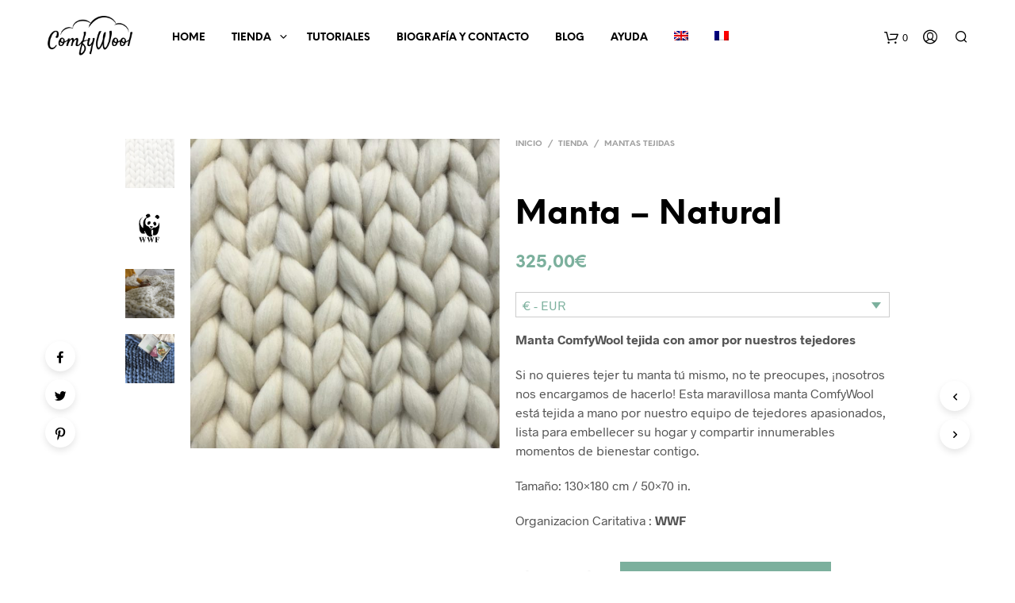

--- FILE ---
content_type: text/html; charset=UTF-8
request_url: https://www.comfywool.com/es/tienda/mantas/manta-natural/
body_size: 28409
content:


<!DOCTYPE html>

<!--[if IE 9]>
<html class="ie ie9" lang="es-ES">
<![endif]-->

<html lang="es-ES">

<head>
    <meta charset="UTF-8">
    <meta name="viewport" content="width=device-width, initial-scale=1.0, maximum-scale=1.0, user-scalable=no" />
    
    <link rel="profile" href="http://gmpg.org/xfn/11">
    <link rel="pingback" href="https://www.comfywool.com/xmlrpc.php">    
  
   
    <!-- ******************************************************************** -->
    <!-- * Custom Header JavaScript Code ************************************ -->
    <!-- ******************************************************************** -->
    
    
	
    <!-- ******************************************************************** -->
    <!-- * WordPress wp_head() ********************************************** -->
    <!-- ******************************************************************** -->
    
    <link rel="alternate" hreflang="en" href="https://www.comfywool.com/shop/blankets/blanket-natural/" />
<link rel="alternate" hreflang="fr" href="https://www.comfywool.com/fr/boutique/couvertures/couverture-naturel/" />
<link rel="alternate" hreflang="es" href="https://www.comfywool.com/es/tienda/mantas/manta-natural/" />

	<!-- This site is optimized with the Yoast SEO plugin v15.7 - https://yoast.com/wordpress/plugins/seo/ -->
	<title>Manta - Natural - ComfyWool</title>
	<meta name="robots" content="index, follow, max-snippet:-1, max-image-preview:large, max-video-preview:-1" />
	<link rel="canonical" href="https://www.comfywool.com/es/tienda/mantas/manta-natural/" />
	<meta property="og:locale" content="es_ES" />
	<meta property="og:type" content="article" />
	<meta property="og:title" content="Manta - Natural - ComfyWool" />
	<meta property="og:description" content="Manta ComfyWool tejida con amor por nuestros tejedores  Si no quieres tejer tu manta tú mismo, no te preocupes, ¡nosotros nos encargamos de hacerlo! Esta maravillosa manta ComfyWool está tejida a mano por nuestro equipo de tejedores apasionados, lista para embellecer su hogar y compartir innumerables momentos de bienestar contigo.  Tamaño: 130×180 cm / 50×70 in.  Organizacion Caritativa : WWF" />
	<meta property="og:url" content="https://www.comfywool.com/es/tienda/mantas/manta-natural/" />
	<meta property="og:site_name" content="ComfyWool" />
	<meta property="article:publisher" content="http://www.facebook.com/comfywool/" />
	<meta property="article:modified_time" content="2020-04-15T00:00:11+00:00" />
	<meta property="og:image" content="https://www.comfywool.com/wp-content/uploads/2018/08/Blanket-Natural-55.jpg" />
	<meta property="og:image:width" content="1509" />
	<meta property="og:image:height" content="1509" />
	<meta name="twitter:card" content="summary_large_image" />
	<meta name="twitter:label1" content="Tiempo de lectura">
	<meta name="twitter:data1" content="4 minutos">
	<script type="application/ld+json" class="yoast-schema-graph">{"@context":"https://schema.org","@graph":[{"@type":"WebSite","@id":"https://www.comfywool.com/#website","url":"https://www.comfywool.com/","name":"ComfyWool","description":"Premium Merino Wool","potentialAction":[{"@type":"SearchAction","target":"https://www.comfywool.com/?s={search_term_string}","query-input":"required name=search_term_string"}],"inLanguage":"es"},{"@type":"ImageObject","@id":"https://www.comfywool.com/es/tienda/mantas/manta-natural/#primaryimage","inLanguage":"es","url":"https://www.comfywool.com/wp-content/uploads/2018/08/Blanket-Natural-55.jpg","width":1509,"height":1509,"caption":"Super chunky merino xxl wool natural"},{"@type":"WebPage","@id":"https://www.comfywool.com/es/tienda/mantas/manta-natural/#webpage","url":"https://www.comfywool.com/es/tienda/mantas/manta-natural/","name":"Manta - Natural - ComfyWool","isPartOf":{"@id":"https://www.comfywool.com/#website"},"primaryImageOfPage":{"@id":"https://www.comfywool.com/es/tienda/mantas/manta-natural/#primaryimage"},"datePublished":"2018-08-22T07:55:02+00:00","dateModified":"2020-04-15T00:00:11+00:00","inLanguage":"es","potentialAction":[{"@type":"ReadAction","target":["https://www.comfywool.com/es/tienda/mantas/manta-natural/"]}]}]}</script>
	<!-- / Yoast SEO plugin. -->


<link rel='dns-prefetch' href='//s.w.org' />
<link rel="alternate" type="application/rss+xml" title="ComfyWool &raquo; Feed" href="https://www.comfywool.com/es/feed/" />
<link rel="alternate" type="application/rss+xml" title="ComfyWool &raquo; Feed de los comentarios" href="https://www.comfywool.com/es/comments/feed/" />
		<!-- This site uses the Google Analytics by MonsterInsights plugin v7.18.0 - Using Analytics tracking - https://www.monsterinsights.com/ -->
							<script src="//www.googletagmanager.com/gtag/js?id=UA-163428017-1"  type="text/javascript" data-cfasync="false" async></script>
			<script type="text/javascript" data-cfasync="false">
				var mi_version = '7.18.0';
				var mi_track_user = true;
				var mi_no_track_reason = '';
				
								var disableStr = 'ga-disable-UA-163428017-1';

				/* Function to detect opted out users */
				function __gtagTrackerIsOptedOut() {
					return document.cookie.indexOf( disableStr + '=true' ) > - 1;
				}

				/* Disable tracking if the opt-out cookie exists. */
				if ( __gtagTrackerIsOptedOut() ) {
					window[disableStr] = true;
				}

				/* Opt-out function */
				function __gtagTrackerOptout() {
					document.cookie = disableStr + '=true; expires=Thu, 31 Dec 2099 23:59:59 UTC; path=/';
					window[disableStr] = true;
				}

				if ( 'undefined' === typeof gaOptout ) {
					function gaOptout() {
						__gtagTrackerOptout();
					}
				}
								window.dataLayer = window.dataLayer || [];
				if ( mi_track_user ) {
					function __gtagTracker() {dataLayer.push( arguments );}
					__gtagTracker( 'js', new Date() );
					__gtagTracker( 'set', {
						'developer_id.dZGIzZG' : true,
						                    });
					__gtagTracker( 'config', 'UA-163428017-1', {
						forceSSL:true,link_attribution:true,					} );
										window.gtag = __gtagTracker;										(
						function () {
							/* https://developers.google.com/analytics/devguides/collection/analyticsjs/ */
							/* ga and __gaTracker compatibility shim. */
							var noopfn = function () {
								return null;
							};
							var newtracker = function () {
								return new Tracker();
							};
							var Tracker = function () {
								return null;
							};
							var p = Tracker.prototype;
							p.get = noopfn;
							p.set = noopfn;
							p.send = function (){
								var args = Array.prototype.slice.call(arguments);
								args.unshift( 'send' );
								__gaTracker.apply(null, args);
							};
							var __gaTracker = function () {
								var len = arguments.length;
								if ( len === 0 ) {
									return;
								}
								var f = arguments[len - 1];
								if ( typeof f !== 'object' || f === null || typeof f.hitCallback !== 'function' ) {
									if ( 'send' === arguments[0] ) {
										var hitConverted, hitObject = false, action;
										if ( 'event' === arguments[1] ) {
											if ( 'undefined' !== typeof arguments[3] ) {
												hitObject = {
													'eventAction': arguments[3],
													'eventCategory': arguments[2],
													'eventLabel': arguments[4],
													'value': arguments[5] ? arguments[5] : 1,
												}
											}
										}
										if ( 'pageview' === arguments[1] ) {
											if ( 'undefined' !== typeof arguments[2] ) {
												hitObject = {
													'eventAction': 'page_view',
													'page_path' : arguments[2],
												}
											}
										}
										if ( typeof arguments[2] === 'object' ) {
											hitObject = arguments[2];
										}
										if ( typeof arguments[5] === 'object' ) {
											Object.assign( hitObject, arguments[5] );
										}
										if ( 'undefined' !== typeof arguments[1].hitType ) {
											hitObject = arguments[1];
											if ( 'pageview' === hitObject.hitType ) {
												hitObject.eventAction = 'page_view';
											}
										}
										if ( hitObject ) {
											action = 'timing' === arguments[1].hitType ? 'timing_complete' : hitObject.eventAction;
											hitConverted = mapArgs( hitObject );
											__gtagTracker( 'event', action, hitConverted );
										}
									}
									return;
								}

								function mapArgs( args ) {
									var arg, hit = {};
									var gaMap = {
										'eventCategory': 'event_category',
										'eventAction': 'event_action',
										'eventLabel': 'event_label',
										'eventValue': 'event_value',
										'nonInteraction': 'non_interaction',
										'timingCategory': 'event_category',
										'timingVar': 'name',
										'timingValue': 'value',
										'timingLabel': 'event_label',
										'page' : 'page_path',
										'location' : 'page_location',
										'title' : 'page_title',
									};
									for ( arg in args ) {
										if ( args.hasOwnProperty(arg) && gaMap.hasOwnProperty(arg) ) {
											hit[gaMap[arg]] = args[arg];
										} else {
											hit[arg] = args[arg];
										}
									}
									return hit;
								}

								try {
									f.hitCallback();
								} catch ( ex ) {
								}
							};
							__gaTracker.create = newtracker;
							__gaTracker.getByName = newtracker;
							__gaTracker.getAll = function () {
								return [];
							};
							__gaTracker.remove = noopfn;
							__gaTracker.loaded = true;
							window['__gaTracker'] = __gaTracker;
						}
					)();
									} else {
										console.log( "" );
					( function () {
							function __gtagTracker() {
								return null;
							}
							window['__gtagTracker'] = __gtagTracker;
							window['gtag'] = __gtagTracker;
					} )();
									}
			</script>
				<!-- / Google Analytics by MonsterInsights -->
				<script type="text/javascript">
			window._wpemojiSettings = {"baseUrl":"https:\/\/s.w.org\/images\/core\/emoji\/13.0.0\/72x72\/","ext":".png","svgUrl":"https:\/\/s.w.org\/images\/core\/emoji\/13.0.0\/svg\/","svgExt":".svg","source":{"concatemoji":"https:\/\/www.comfywool.com\/wp-includes\/js\/wp-emoji-release.min.js?ver=5.5.17"}};
			!function(e,a,t){var n,r,o,i=a.createElement("canvas"),p=i.getContext&&i.getContext("2d");function s(e,t){var a=String.fromCharCode;p.clearRect(0,0,i.width,i.height),p.fillText(a.apply(this,e),0,0);e=i.toDataURL();return p.clearRect(0,0,i.width,i.height),p.fillText(a.apply(this,t),0,0),e===i.toDataURL()}function c(e){var t=a.createElement("script");t.src=e,t.defer=t.type="text/javascript",a.getElementsByTagName("head")[0].appendChild(t)}for(o=Array("flag","emoji"),t.supports={everything:!0,everythingExceptFlag:!0},r=0;r<o.length;r++)t.supports[o[r]]=function(e){if(!p||!p.fillText)return!1;switch(p.textBaseline="top",p.font="600 32px Arial",e){case"flag":return s([127987,65039,8205,9895,65039],[127987,65039,8203,9895,65039])?!1:!s([55356,56826,55356,56819],[55356,56826,8203,55356,56819])&&!s([55356,57332,56128,56423,56128,56418,56128,56421,56128,56430,56128,56423,56128,56447],[55356,57332,8203,56128,56423,8203,56128,56418,8203,56128,56421,8203,56128,56430,8203,56128,56423,8203,56128,56447]);case"emoji":return!s([55357,56424,8205,55356,57212],[55357,56424,8203,55356,57212])}return!1}(o[r]),t.supports.everything=t.supports.everything&&t.supports[o[r]],"flag"!==o[r]&&(t.supports.everythingExceptFlag=t.supports.everythingExceptFlag&&t.supports[o[r]]);t.supports.everythingExceptFlag=t.supports.everythingExceptFlag&&!t.supports.flag,t.DOMReady=!1,t.readyCallback=function(){t.DOMReady=!0},t.supports.everything||(n=function(){t.readyCallback()},a.addEventListener?(a.addEventListener("DOMContentLoaded",n,!1),e.addEventListener("load",n,!1)):(e.attachEvent("onload",n),a.attachEvent("onreadystatechange",function(){"complete"===a.readyState&&t.readyCallback()})),(n=t.source||{}).concatemoji?c(n.concatemoji):n.wpemoji&&n.twemoji&&(c(n.twemoji),c(n.wpemoji)))}(window,document,window._wpemojiSettings);
		</script>
		<style type="text/css">
img.wp-smiley,
img.emoji {
	display: inline !important;
	border: none !important;
	box-shadow: none !important;
	height: 1em !important;
	width: 1em !important;
	margin: 0 .07em !important;
	vertical-align: -0.1em !important;
	background: none !important;
	padding: 0 !important;
}
</style>
	<link rel='stylesheet' id='wp-block-library-css'  href='https://www.comfywool.com/wp-includes/css/dist/block-library/style.min.css?ver=5.5.17' type='text/css' media='all' />
<link rel='stylesheet' id='wc-block-vendors-style-css'  href='https://www.comfywool.com/wp-content/plugins/woocommerce/packages/woocommerce-blocks/build/vendors-style.css?ver=5.3.3' type='text/css' media='all' />
<link rel='stylesheet' id='wc-block-style-css'  href='https://www.comfywool.com/wp-content/plugins/woocommerce/packages/woocommerce-blocks/build/style.css?ver=5.3.3' type='text/css' media='all' />
<link rel='stylesheet' id='wpautoterms_css-css'  href='https://www.comfywool.com/wp-content/plugins/auto-terms-of-service-and-privacy-policy/css/wpautoterms.css?ver=5.5.17' type='text/css' media='all' />
<link rel='stylesheet' id='wcml-dropdown-0-css'  href='//www.comfywool.com/wp-content/plugins/woocommerce-multilingual/templates/currency-switchers/legacy-dropdown/style.css?ver=4.11.6' type='text/css' media='all' />
<link rel='stylesheet' id='woocommerce-layout-css'  href='https://www.comfywool.com/wp-content/plugins/woocommerce/assets/css/woocommerce-layout.css?ver=5.5.4' type='text/css' media='all' />
<link rel='stylesheet' id='woocommerce-smallscreen-css'  href='https://www.comfywool.com/wp-content/plugins/woocommerce/assets/css/woocommerce-smallscreen.css?ver=5.5.4' type='text/css' media='only screen and (max-width: 768px)' />
<link rel='stylesheet' id='woocommerce-general-css'  href='https://www.comfywool.com/wp-content/plugins/woocommerce/assets/css/woocommerce.css?ver=5.5.4' type='text/css' media='all' />
<style id='woocommerce-inline-inline-css' type='text/css'>
.woocommerce form .form-row .required { visibility: visible; }
</style>
<link rel='stylesheet' id='wpml-legacy-horizontal-list-0-css'  href='//www.comfywool.com/wp-content/plugins/sitepress-multilingual-cms/templates/language-switchers/legacy-list-horizontal/style.min.css?ver=1' type='text/css' media='all' />
<link rel='stylesheet' id='wpml-menu-item-0-css'  href='//www.comfywool.com/wp-content/plugins/sitepress-multilingual-cms/templates/language-switchers/menu-item/style.min.css?ver=1' type='text/css' media='all' />
<link rel='stylesheet' id='js_composer_front-css'  href='https://www.comfywool.com/wp-content/plugins/js_composer/assets/css/js_composer.min.css?ver=5.4.7' type='text/css' media='all' />
<link rel='stylesheet' id='shopkeeper-styles-css'  href='https://www.comfywool.com/wp-content/themes/shopkeeper/css/styles.css?ver=2.4.8' type='text/css' media='all' />
<link rel='stylesheet' id='shopkeeper-icon-font-css'  href='https://www.comfywool.com/wp-content/themes/shopkeeper/inc/fonts/shopkeeper-icon-font/style.css?ver=2.4.8' type='text/css' media='all' />
<link rel='stylesheet' id='shopkeeper-font-linea-arrows-css'  href='https://www.comfywool.com/wp-content/themes/shopkeeper/inc/fonts/linea-fonts/arrows/styles.css?ver=2.4.8' type='text/css' media='all' />
<link rel='stylesheet' id='shopkeeper-font-linea-basic-css'  href='https://www.comfywool.com/wp-content/themes/shopkeeper/inc/fonts/linea-fonts/basic/styles.css?ver=2.4.8' type='text/css' media='all' />
<link rel='stylesheet' id='shopkeeper-font-linea-basic_elaboration-css'  href='https://www.comfywool.com/wp-content/themes/shopkeeper/inc/fonts/linea-fonts/basic_elaboration/styles.css?ver=2.4.8' type='text/css' media='all' />
<link rel='stylesheet' id='shopkeeper-font-linea-ecommerce-css'  href='https://www.comfywool.com/wp-content/themes/shopkeeper/inc/fonts/linea-fonts/ecommerce/styles.css?ver=2.4.8' type='text/css' media='all' />
<link rel='stylesheet' id='shopkeeper-font-linea-music-css'  href='https://www.comfywool.com/wp-content/themes/shopkeeper/inc/fonts/linea-fonts/music/styles.css?ver=2.4.8' type='text/css' media='all' />
<link rel='stylesheet' id='shopkeeper-font-linea-software-css'  href='https://www.comfywool.com/wp-content/themes/shopkeeper/inc/fonts/linea-fonts/software/styles.css?ver=2.4.8' type='text/css' media='all' />
<link rel='stylesheet' id='shopkeeper-font-linea-weather-css'  href='https://www.comfywool.com/wp-content/themes/shopkeeper/inc/fonts/linea-fonts/weather/styles.css?ver=2.4.8' type='text/css' media='all' />
<link rel='stylesheet' id='shopkeeper-fresco-css'  href='https://www.comfywool.com/wp-content/themes/shopkeeper/css/fresco/fresco.css?ver=1.3.0' type='text/css' media='all' />
<link rel='stylesheet' id='shopkeeper-header-default-css'  href='https://www.comfywool.com/wp-content/themes/shopkeeper/css/header-default.css?ver=2.4.8' type='text/css' media='all' />
<link rel='stylesheet' id='shopkeeper-default-style-css'  href='https://www.comfywool.com/wp-content/themes/shopkeeper/style.css?ver=5.5.17' type='text/css' media='all' />
<link rel='stylesheet' id='igniteup-front-compulsory-css'  href='https://www.comfywool.com/wp-content/plugins/igniteup/includes/css/front-compulsory.css?ver=3.4.1' type='text/css' media='all' />
<script type="text/template" id="tmpl-variation-template">
	<div class="woocommerce-variation-description">{{{ data.variation.variation_description }}}</div>
	<div class="woocommerce-variation-price">{{{ data.variation.price_html }}}</div>
	<div class="woocommerce-variation-availability">{{{ data.variation.availability_html }}}</div>
</script>
<script type="text/template" id="tmpl-unavailable-variation-template">
	<p>Lo sentimos, este producto no está disponible. Por favor elige otra combinación.</p>
</script>
<script type='text/javascript' src='https://www.comfywool.com/wp-includes/js/jquery/jquery.js?ver=1.12.4-wp' id='jquery-core-js'></script>
<script type='text/javascript' src='https://www.comfywool.com/wp-includes/js/dist/vendor/wp-polyfill.min.js?ver=7.4.4' id='wp-polyfill-js'></script>
<script type='text/javascript' id='wp-polyfill-js-after'>
( 'fetch' in window ) || document.write( '<script src="https://www.comfywool.com/wp-includes/js/dist/vendor/wp-polyfill-fetch.min.js?ver=3.0.0"></scr' + 'ipt>' );( document.contains ) || document.write( '<script src="https://www.comfywool.com/wp-includes/js/dist/vendor/wp-polyfill-node-contains.min.js?ver=3.42.0"></scr' + 'ipt>' );( window.DOMRect ) || document.write( '<script src="https://www.comfywool.com/wp-includes/js/dist/vendor/wp-polyfill-dom-rect.min.js?ver=3.42.0"></scr' + 'ipt>' );( window.URL && window.URL.prototype && window.URLSearchParams ) || document.write( '<script src="https://www.comfywool.com/wp-includes/js/dist/vendor/wp-polyfill-url.min.js?ver=3.6.4"></scr' + 'ipt>' );( window.FormData && window.FormData.prototype.keys ) || document.write( '<script src="https://www.comfywool.com/wp-includes/js/dist/vendor/wp-polyfill-formdata.min.js?ver=3.0.12"></scr' + 'ipt>' );( Element.prototype.matches && Element.prototype.closest ) || document.write( '<script src="https://www.comfywool.com/wp-includes/js/dist/vendor/wp-polyfill-element-closest.min.js?ver=2.0.2"></scr' + 'ipt>' );
</script>
<script type='text/javascript' src='https://www.comfywool.com/wp-includes/js/dist/dom-ready.min.js?ver=93db39f6fe07a70cb9217310bec0a531' id='wp-dom-ready-js'></script>
<script type='text/javascript' src='https://www.comfywool.com/wp-content/plugins/auto-terms-of-service-and-privacy-policy/js/base.js?ver=2.4.5' id='wpautoterms_base-js'></script>
<script type='text/javascript' id='monsterinsights-frontend-script-js-extra'>
/* <![CDATA[ */
var monsterinsights_frontend = {"js_events_tracking":"true","download_extensions":"doc,pdf,ppt,zip,xls,docx,pptx,xlsx","inbound_paths":"[{\"path\":\"\\\/go\\\/\",\"label\":\"affiliate\"},{\"path\":\"\\\/recommend\\\/\",\"label\":\"affiliate\"}]","home_url":"https:\/\/www.comfywool.com\/es\/","hash_tracking":"false","ua":"UA-163428017-1"};
/* ]]> */
</script>
<script type='text/javascript' src='https://www.comfywool.com/wp-content/plugins/google-analytics-for-wordpress/assets/js/frontend-gtag.min.js?ver=7.18.0' id='monsterinsights-frontend-script-js'></script>
<script type='text/javascript' src='https://www.comfywool.com/wp-content/plugins/woocommerce/assets/js/jquery-blockui/jquery.blockUI.min.js?ver=2.70' id='jquery-blockui-js'></script>
<script type='text/javascript' id='wc-add-to-cart-js-extra'>
/* <![CDATA[ */
var wc_add_to_cart_params = {"ajax_url":"\/wp-admin\/admin-ajax.php?lang=es","wc_ajax_url":"\/es\/?wc-ajax=%%endpoint%%","i18n_view_cart":"Ver carrito","cart_url":"https:\/\/www.comfywool.com\/es\/carrito\/","is_cart":"","cart_redirect_after_add":"no"};
/* ]]> */
</script>
<script type='text/javascript' src='https://www.comfywool.com/wp-content/plugins/woocommerce/assets/js/frontend/add-to-cart.min.js?ver=5.5.4' id='wc-add-to-cart-js'></script>
<script type='text/javascript' src='https://www.comfywool.com/wp-content/plugins/js_composer/assets/js/vendors/woocommerce-add-to-cart.js?ver=5.4.7' id='vc_woocommerce-add-to-cart-js-js'></script>
<link rel="https://api.w.org/" href="https://www.comfywool.com/es/wp-json/" /><link rel="alternate" type="application/json" href="https://www.comfywool.com/es/wp-json/wp/v2/product/6467" /><link rel="EditURI" type="application/rsd+xml" title="RSD" href="https://www.comfywool.com/xmlrpc.php?rsd" />
<link rel="wlwmanifest" type="application/wlwmanifest+xml" href="https://www.comfywool.com/wp-includes/wlwmanifest.xml" /> 
<meta name="generator" content="WordPress 5.5.17" />
<meta name="generator" content="WooCommerce 5.5.4" />
<link rel='shortlink' href='https://www.comfywool.com/es/?p=6467' />
<link rel="alternate" type="application/json+oembed" href="https://www.comfywool.com/es/wp-json/oembed/1.0/embed?url=https%3A%2F%2Fwww.comfywool.com%2Fes%2Ftienda%2Fmantas%2Fmanta-natural%2F" />
<link rel="alternate" type="text/xml+oembed" href="https://www.comfywool.com/es/wp-json/oembed/1.0/embed?url=https%3A%2F%2Fwww.comfywool.com%2Fes%2Ftienda%2Fmantas%2Fmanta-natural%2F&#038;format=xml" />
<meta name="generator" content="WPML ver:4.4.10 stt:1,4,2;" />
<script type="text/javascript">igniteup_ajaxurl = "https://www.comfywool.com/wp-admin/admin-ajax.php";</script>    <script type="text/javascript">
        var shopkeeper_ajaxurl = '/wp-admin/admin-ajax.php?wpml_lang=es';
    </script>
	<script type="text/javascript">
		var addedToCartMessage = " se ha añadido a tu carrito.";
	</script>
	<noscript><style>.woocommerce-product-gallery{ opacity: 1 !important; }</style></noscript>
	<style type="text/css">.recentcomments a{display:inline !important;padding:0 !important;margin:0 !important;}</style><meta name="generator" content="Powered by WPBakery Page Builder - drag and drop page builder for WordPress."/>
<!--[if lte IE 9]><link rel="stylesheet" type="text/css" href="https://www.comfywool.com/wp-content/plugins/js_composer/assets/css/vc_lte_ie9.min.css" media="screen"><![endif]--><link rel="icon" href="https://www.comfywool.com/wp-content/uploads/2018/05/cropped-sheep-ComfyWool-32x32.png" sizes="32x32" />
<link rel="icon" href="https://www.comfywool.com/wp-content/uploads/2018/05/cropped-sheep-ComfyWool-192x192.png" sizes="192x192" />
<link rel="apple-touch-icon" href="https://www.comfywool.com/wp-content/uploads/2018/05/cropped-sheep-ComfyWool-180x180.png" />
<meta name="msapplication-TileImage" content="https://www.comfywool.com/wp-content/uploads/2018/05/cropped-sheep-ComfyWool-270x270.png" />
<!-- ******************************************************************** --><!-- * Theme Options Styles ********************************************* --><!-- ******************************************************************** --><style>/***************************************************************//* Body ********************************************************//***************************************************************/.st-content {background-color:#FFFFFF;}/***************************************************************//* Fonts *******************************************************//***************************************************************/h1, h2, h3, h4, h5, h6,.comments-title,.comment-author,#reply-title,#site-footer .widget-title,.accordion_title,.ui-tabs-anchor,.products .button,.site-title a,.post_meta_archive a,.post_meta a,.post_tags a,#nav-below a,.list_categories a,.list_shop_categories a,.main-navigation > ul > li > a,.main-navigation .mega-menu > ul > li > a,.more-link,.top-page-excerpt,.select2-search input,.product_after_shop_loop_buttons a,.woocommerce .products-grid a.button,.page-numbers,input.qty,.button,button,.button_text,input[type="button"],input[type="reset"],input[type="submit"],.woocommerce a.button,.woocommerce-page a.button,.woocommerce button.button,.woocommerce-page button.button,.woocommerce input.button,.woocommerce-page input.button,.woocommerce #respond input#submit,.woocommerce-page #respond input#submit,.woocommerce #content input.button,.woocommerce-page #content input.button,.woocommerce a.button.alt,.woocommerce button.button.alt,.woocommerce input.button.alt,.woocommerce #respond input#submit.alt,.woocommerce #content input.button.alt,.woocommerce-page a.button.alt,.woocommerce-page button.button.alt,.woocommerce-page input.button.alt,.woocommerce-page #respond input#submit.alt,.woocommerce-page #content input.button.alt,.yith-wcwl-wishlistexistsbrowse.show a,.share-product-text,.tabs > li > a,label,.comment-respond label,.product_meta_title,.woocommerce table.shop_table th,.woocommerce-page table.shop_table th,#map_button,.coupon_code_text,.woocommerce .cart-collaterals .cart_totals tr.order-total td strong,.woocommerce-page .cart-collaterals .cart_totals tr.order-total td strong,.cart-wishlist-empty,.cart-empty,.return-to-shop .wc-backward,.order-number a,.account_view_link,.post-edit-link,.from_the_blog_title,.icon_box_read_more,.vc_pie_chart_value,.shortcode_banner_simple_bullet,.shortcode_banner_simple_height_bullet,.category_name,.woocommerce span.onsale,.woocommerce-page span.onsale,.out_of_stock_badge_single,.out_of_stock_badge_loop,.page-numbers,.page-links,.add_to_wishlist,.yith-wcwl-wishlistaddedbrowse,.yith-wcwl-wishlistexistsbrowse,.filters-group,.product-name,.woocommerce-page .my_account_container table.shop_table.order_details_footer tr:last-child td:last-child .amount,.customer_details dt,.widget h3,.widget ul a,.widget a,.widget .total .amount,.wishlist-in-stock,.wishlist-out-of-stock,.comment-reply-link,.comment-edit-link,.widget_calendar table thead tr th,.page-type,.mobile-navigation a,table thead tr th,.portfolio_single_list_cat,.portfolio-categories,.shipping-calculator-button,.vc_btn,.vc_btn2,.vc_btn3,.account-tab-item .account-tab-link,.account-tab-list .sep,ul.order_details li,ul.order_details.bacs_details li,.widget_calendar caption,.widget_recent_comments li a,.edit-account legend,.widget_shopping_cart li.empty,.cart-collaterals .cart_totals .shop_table .order-total .woocommerce-Price-amount,.woocommerce table.cart .cart_item td a,.woocommerce #content table.cart .cart_item td a,.woocommerce-page table.cart .cart_item td a,.woocommerce-page #content table.cart .cart_item td a,.woocommerce table.cart .cart_item td span,.woocommerce #content table.cart .cart_item td span,.woocommerce-page table.cart .cart_item td span,.woocommerce-page #content table.cart .cart_item td span,.woocommerce-MyAccount-navigation ul li,.cd-quick-view .cd-item-info .product_infos .quickview-badges .onsale,body.gbt_custom_notif .woocommerce-message .woocommerce-message-wrapper .notice_text,body.gbt_custom_notif .woocommerce-message .product_notification_text,body.gbt_custom_notif .woocommerce-info .woocommerce-message-wrapper .notice_text,.woocommerce .cart-collaterals .cart_totals .cart-subtotal th,.woocommerce-page .cart-collaterals .cart_totals .cart-subtotal th,.woocommerce .cart-collaterals .cart_totals tr.shipping th,.woocommerce-page .cart-collaterals .cart_totals tr.shipping th,.woocommerce .cart-collaterals .cart_totals tr.order-total th,.woocommerce-page .cart-collaterals .cart_totals tr.order-total th,.woocommerce .cart-collaterals .cart_totals h2,.woocommerce .cart-collaterals .cross-sells h2,.woocommerce-cart #content table.cart td.actions .coupon #coupon_code,form.checkout_coupon #coupon_code,.woocommerce-checkout .woocommerce-info,.shopkeeper_checkout_coupon,.shopkeeper_checkout_login,.minicart-message,.no-products-info p.woocommerce-error .notice_text,.woocommerce .woocommerce-checkout-review-order table.shop_table tfoot td,.woocommerce .woocommerce-checkout-review-order table.shop_table tfoot th,.woocommerce-page .woocommerce-checkout-review-order table.shop_table tfoot td,.woocommerce-page .woocommerce-checkout-review-order table.shop_table tfoot th,.no-products-info p,.getbowtied_blog_ajax_load_button a,.getbowtied_ajax_load_button a,.index-layout-2 ul.blog-posts .blog-post article .post-categories li a,.index-layout-3 .blog-posts_container ul.blog-posts .blog-post article .post-categories li a,.index-layout-2 ul.blog-posts .blog-post .post_content_wrapper .post_content .read_more,.index-layout-3 .blog-posts_container ul.blog-posts .blog-post article .post_content_wrapper .post_content .read_more,.woocommerce .woocommerce-breadcrumb,.woocommerce-page .woocommerce-breadcrumb,.woocommerce .woocommerce-breadcrumb a,.woocommerce-page .woocommerce-breadcrumb a,.product_meta,.product_meta span,.product_meta a,.product_layout_classic div.product span.price,.product_layout_classic div.product p.price,.product_layout_2 div.product span.price,.product_layout_2 div.product p.price,.product_layout_3 div.product span.price,.product_layout_3 div.product p.price,.product_layout_4 div.product span.price,.product_layout_4 div.product p.price,.related-products-title,.product_socials_wrapper .share-product-text,#button_offcanvas_sidebar_left .filters-text,.woocommerce-ordering select.orderby,.fr-position-text,.woocommerce #payment div.payment_box p,.woocommerce-page #payment div.payment_box p,.woocommerce-checkout-review-order .woocommerce-checkout-review-order-table tr td,.catalog-ordering .select2-container.orderby a,.woocommerce-ordering select.orderby,.woocommerce .cart-collaterals .cart_totals table.shop_table_responsive tr td::before,.woocommerce-page .cart-collaterals .cart_totals table.shop_table_responsive tr td::before,.login-register-container .lost-pass-link,.woocommerce-cart .cart-collaterals .cart_totals table td .amount,.wpb_wrapper .add_to_cart_inline .woocommerce-Price-amount.amount,.woocommerce-page .cart-collaterals .cart_totals tr.shipping td,.woocommerce-page .cart-collaterals .cart_totals tr.shipping td,.woocommerce .cart-collaterals .cart_totals tr.cart-discount th,.woocommerce-page .cart-collaterals .cart_totals tr.cart-discount th,.woocommerce-thankyou-order-received,.woocommerce-order-received .woocommerce table.shop_table tfoot th,.woocommerce-order-received .woocommerce-page table.shop_table tfoot th,.woocommerce-view-order .woocommerce table.shop_table tfoot th,.woocommerce-view-order .woocommerce-page table.shop_table tfoot th,.woocommerce-order-received .woocommerce table.shop_table tfoot td,.woocommerce-order-received .woocommerce-page table.shop_table tfoot td,.woocommerce-view-order .woocommerce table.shop_table tfoot td,.woocommerce-view-order .woocommerce-page table.shop_table tfoot td,.language-and-currency #top_bar_language_list > ul > li,.language-and-currency .wcml_currency_switcher > ul > li.wcml-cs-active-currency,.language-and-currency-offcanvas #top_bar_language_list > ul > li,.language-and-currency-offcanvas .wcml_currency_switcher > ul > li.wcml-cs-active-currency,.woocommerce-order-pay .woocommerce .woocommerce-form-login p.lost_password a,.woocommerce-MyAccount-content .woocommerce-orders-table__cell-order-number a,.woocommerce form.login .lost_password,.comment-reply-title,body.gbt_classic_notif .notice_text .restore-item,.product_content_wrapper .product_infos .out_of_stock_wrapper .out_of_stock_badge_single,.site-search .widget_product_search .search-field,.site-search .widget_search .search-field,.site-search .search-form .search-field,.site-search .search-text,.site-search .search-no-suggestions{font-family:NeueEinstellung}body,p,#site-navigation-top-bar,.site-title,.widget_product_search #searchsubmit,.widget_search #searchsubmit,.widget_product_search .search-submit,.widget_search .search-submit,#site-menu,.copyright_text,blockquote cite,table thead th,.recently_viewed_in_single h2,.woocommerce .cart-collaterals .cart_totals table th,.woocommerce-page .cart-collaterals .cart_totals table th,.woocommerce .cart-collaterals .shipping_calculator h2,.woocommerce-page .cart-collaterals .shipping_calculator h2,.woocommerce table.woocommerce-checkout-review-order-table tfoot th,.woocommerce-page table.woocommerce-checkout-review-order-table tfoot th,.qty,.shortcode_banner_simple_inside h4,.shortcode_banner_simple_height h4,.fr-caption,.post_meta_archive,.post_meta,.page-links-title,.yith-wcwl-wishlistaddedbrowse .feedback,.yith-wcwl-wishlistexistsbrowse .feedback,.product-name span,.widget_calendar table tbody a,.fr-touch-caption-wrapper,.woocommerce .login-register-container p.form-row.remember-me-row label,.woocommerce .checkout_login p.form-row label[for="rememberme"],.form-row.remember-me-row a,.wpb_widgetised_column aside ul li span.count,.woocommerce td.product-name dl.variation dt,.woocommerce td.product-name dl.variation dd,.woocommerce td.product-name dl.variation dt p,.woocommerce td.product-name dl.variation dd p,.woocommerce-page td.product-name dl.variation dt,.woocommerce-page td.product-name dl.variation dd p,.woocommerce-page td.product-name dl.variation dt p,.woocommerce-page td.product-name dl.variation dd p,.woocommerce .select2-container,.check_label,.woocommerce-page #payment .terms label,ul.order_details li strong,.widget_recent_comments li,.widget_shopping_cart p.total,.widget_shopping_cart p.total .amount,.mobile-navigation li ul li a,.woocommerce table.cart .cart_item td:before,.woocommerce #content table.cart .cart_item td:before,.woocommerce-page table.cart .cart_item td:before,.woocommerce-page #content table.cart .cart_item td:before,.language-and-currency #top_bar_language_list > ul > li > ul > li > a,.language-and-currency .wcml_currency_switcher > ul > li.wcml-cs-active-currency > ul.wcml-cs-submenu li a,.language-and-currency #top_bar_language_list > ul > li.menu-item-first > ul.sub-menu li.sub-menu-item span.icl_lang_sel_current,.language-and-currency-offcanvas  #top_bar_language_list > ul > li > ul > li > a,.language-and-currency-offcanvas  .wcml_currency_switcher > ul > li.wcml-cs-active-currency > ul.wcml-cs-submenu li a,.language-and-currency-offcanvas  #top_bar_language_list > ul > li.menu-item-first > ul.sub-menu li.sub-menu-item span.icl_lang_sel_current,.woocommerce-order-pay .woocommerce .woocommerce-info,span.wc-gzd-additional-info.shipping-costs-info,.product p.wc-gzd-additional-info,body.gbt_classic_notif .notice_text{font-family:Radnika, sans-serif}/***************************************************************//* Custom Font sizes *******************************************//***************************************************************/h1, .woocommerce h1, .woocommerce-page h1 { font-size: 30.797px; }h2, .woocommerce h2, .woocommerce-page h2 { font-size: 23.101px; }h3, .woocommerce h3, .woocommerce-page h3 { font-size: 17.329px; }h4, .woocommerce h4, .woocommerce-page h4 { font-size: 13px; }h5, .woocommerce h5, .woocommerce-page h5 { font-size: 9.75px; }.page-title.blog-listing,.woocommerce .page-title,.page-title,.single .entry-title,.woocommerce-cart .page-title,.woocommerce-checkout .page-title,.woocommerce-account .page-title{font-size: 41.041px;}.entry-title-archive{font-size: 30.659px;}.woocommerce #content div.product .product_title,.woocommerce div.product .product_title,.woocommerce-page #content div.product .product_title,.woocommerce-page div.product .product_title{font-size: 23.101px;}.woocommerce-checkout .content-area h3,.woocommerce-view-order h2,.woocommerce-edit-address h3,.woocommerce-edit-account legend{font-size: 13px;}@media only screen and (max-width: 768px){.shortcode_getbowtied_slider .swiper-slide h1{font-size: 30.797px !important;}}@media only screen and (min-width: 768px) {h1, .woocommerce h1, .woocommerce-page h1 { font-size: 54.487px; }h2, .woocommerce h2, .woocommerce-page h2 { font-size: 40.871px; }h3, .woocommerce h3, .woocommerce-page h3 { font-size: 30.659px; }h4, .woocommerce h4, .woocommerce-page h4 { font-size: 23px; }h5, .woocommerce h5, .woocommerce-page h5 { font-size: 17.25px; }.page-title.blog-listing,.woocommerce .page-title,.page-title,.single .entry-title,.woocommerce-cart .page-title,.woocommerce-checkout .page-title,.woocommerce-account .page-title{font-size: 72.611px;}.entry-title-archive{font-size: 30.659px;}.woocommerce-checkout .content-area h3,.woocommerce-view-order h2,.woocommerce-edit-address h3,.woocommerce-edit-account legend,.woocommerce-order-received h2,.fr-position-text{font-size: 23px;}}@media only screen and (min-width: 1025px) {.woocommerce #content div.product .product_title,.woocommerce div.product .product_title,.woocommerce-page #content div.product .product_title,.woocommerce-page div.product .product_title{font-size: 40.871px;}}.@media only screen and (max-width: 1024px) {.woocommerce #content div.product .product_title,.woocommerce div.product .product_title,.woocommerce-page #content div.product .product_title,.woocommerce-page div.product .product_title{font-size: 23.101px;}}@media only screen and (min-width: 1025px) {p,.woocommerce table.shop_attributes th,.woocommerce-page table.shop_attributes th,.woocommerce table.shop_attributes td,.woocommerce-page table.shop_attributes td,.woocommerce-review-link,.blog-isotope .entry-content-archive,.blog-isotope .entry-content-archive *,body.gbt_classic_notif .notice_text,.woocommerce-error, .woocommerce-info,.woocommerce-store-notice, p.demo_store,ul li ul,ul li ol,ul, ol, dl{ font-size: 16px; }}.woocommerce ul.order_details li strong,.fr-caption,.woocommerce-order-pay .woocommerce .woocommerce-info{ font-size: 16px !important; }@media only screen and (min-width: 768px) {.woocommerce .product-title-link {font-size: 12px !important;}}/***************************************************************//* Body Text Colors  *******************************************//***************************************************************/body,table tr th,table tr td,table thead tr th,blockquote p,label,.select2-dropdown-open.select2-drop-above .select2-choice,.select2-dropdown-open.select2-drop-above .select2-choices,.select2-container,.big-select,.select.big-select,.post_meta_archive a,.post_meta a,.nav-next a,.nav-previous a,.blog-single h6,.page-description,.woocommerce #content nav.woocommerce-pagination ul li a:focus,.woocommerce #content nav.woocommerce-pagination ul li a:hover,.woocommerce #content nav.woocommerce-pagination ul li span.current,.woocommerce nav.woocommerce-pagination ul li a:focus,.woocommerce nav.woocommerce-pagination ul li a:hover,.woocommerce nav.woocommerce-pagination ul li span.current,.woocommerce-page #content nav.woocommerce-pagination ul li a:focus,.woocommerce-page #content nav.woocommerce-pagination ul li a:hover,.woocommerce-page #content nav.woocommerce-pagination ul li span.current,.woocommerce-page nav.woocommerce-pagination ul li a:focus,.woocommerce-page nav.woocommerce-pagination ul li a:hover,.woocommerce-page nav.woocommerce-pagination ul li span.current,.posts-navigation .page-numbers a:hover,.woocommerce table.shop_table th,.woocommerce-page table.shop_table th,.woocommerce-checkout .woocommerce-info,.customer_details dt,.wpb_widgetised_column .widget a,.wpb_widgetised_column .widget.widget_product_categories a:hover,.wpb_widgetised_column .widget.widget_layered_nav a:hover,.wpb_widgetised_column .widget.widget_layered_nav li,.portfolio_single_list_cat a,.gallery-caption-trigger,.woocommerce .widget_layered_nav ul li.chosen a,.woocommerce-page .widget_layered_nav ul li.chosen a,.widget_layered_nav ul li.chosen a,.woocommerce .widget_product_categories ul li.current-cat > a,.woocommerce-page .widget_product_categories ul li.current-cat > a,.widget_product_categories ul li.current-cat > a,.wpb_widgetised_column .widget.widget_layered_nav_filters a,.widget_shopping_cart p.total,.widget_shopping_cart p.total .amount,.wpb_widgetised_column .widget_shopping_cart li.empty,.index-layout-2 ul.blog-posts .blog-post article .post-date,.cd-quick-view .cd-close:after,form.checkout_coupon #coupon_code,.woocommerce .product_infos .quantity input.qty, .woocommerce #content .product_infos .quantity input.qty,.woocommerce-page .product_infos .quantity input.qty, .woocommerce-page #content .product_infos .quantity input.qty,.woocommerce-cart.woocommerce-page #content .quantity input.qty,#button_offcanvas_sidebar_left,.fr-position-text,.quantity.custom input.custom-qty,.add_to_wishlist,.product_infos .add_to_wishlist:before,.product_infos .yith-wcwl-wishlistaddedbrowse:before,.product_infos .yith-wcwl-wishlistexistsbrowse:before,#add_payment_method #payment .payment_method_paypal .about_paypal,.woocommerce-cart #payment .payment_method_paypal .about_paypal,.woocommerce-checkout #payment .payment_method_paypal .about_paypal,#stripe-payment-data > p > a,.product-name .product-quantity,.woocommerce #payment div.payment_box,.woocommerce-order-pay #order_review .shop_table tr.order_item td.product-quantity strong,span.wc-gzd-additional-info.shipping-costs-info,.product p.wc-gzd-additional-info{color: #545454;}.woocommerce a.remove,.woocommerce a.remove:after,a.woocommerce-remove-coupon:after,.shopkeeper-continue-shopping .button,.checkout_coupon_inner.focus:after,.checkout_coupon_inner:before,.woocommerce-cart .entry-content .woocommerce .actions>.button,.fr-caption,.woocommerce-order-pay .woocommerce .woocommerce-info,body.gbt_classic_notif .woocommerce-info::before{color: #545454 !important;}.nav-previous-title,.nav-next-title,.post_tags a,.wpb_widgetised_column .tagcloud a,.products .add_to_wishlist:before{color: rgba(84,84,84,0.4);}.required/*,.woocommerce a.remove*/{color: rgba(84,84,84,0.4) !important;}.yith-wcwl-add-button,.yith-wcwl-wishlistaddedbrowse,.yith-wcwl-wishlistexistsbrowse,.share-product-text,.product_meta,.product_meta a,.product_meta_separator,.woocommerce table.shop_attributes td,.woocommerce-page table.shop_attributes td,.tob_bar_shop,.post_meta_archive,.post_meta,del,.wpb_widgetised_column .widget li,.wpb_widgetised_column .widget_calendar table thead tr th,.wpb_widgetised_column .widget_calendar table thead tr td,.wpb_widgetised_column .widget .post-date,.wpb_widgetised_column .recentcomments,.wpb_widgetised_column .amount,.wpb_widgetised_column .quantity,.products li:hover .add_to_wishlist:before,.product_after_shop_loop .price,.product_after_shop_loop .price ins,.wpb_widgetised_column .widget_price_filter .price_slider_amount,.woocommerce td.product-name dl.variation dt,.woocommerce td.product-name dl.variation dd,.woocommerce td.product-name dl.variation dt p,.woocommerce td.product-name dl.variation dd p,.woocommerce-page td.product-name dl.variation dt,.woocommerce-page td.product-name dl.variation dd p,.woocommerce-page td.product-name dl.variation dt p,.woocommerce-page td.product-name dl.variation dd p,.product_layout_classic div.product .product_infos form.cart .quantity.custom .minus-btn,.product_layout_classic div.product .product_infos form.cart .quantity.custom .plus-btn,.product_layout_2 div.product .product_infos form.cart .quantity.custom .minus-btn,.product_layout_2 div.product .product_infos form.cart .quantity.custom .plus-btn,.product_layout_3 div.product .product_infos form.cart .quantity.custom .minus-btn,.product_layout_3 div.product .product_infos form.cart .quantity.custom .plus-btn,.product_layout_4 div.product .product_infos form.cart .quantity.custom .minus-btn,.product_layout_4 div.product .product_infos form.cart .quantity.custom .plus-btn,.cd-quick-view .cd-item-info .product_infos .cart .quantity.custom .minus-btn,.cd-quick-view .cd-item-info .product_infos .cart .quantity.custom .plus-btn,table.shop_table tr.cart_item .quantity.custom .minus-btn,table.shop_table tr.cart_item .quantity.custom .plus-btn,.product .product_after_shop_loop .product_after_shop_loop_price span.price .woocommerce-Price-amount.amount,.woocommerce .woocommerce-breadcrumb,.woocommerce-page .woocommerce-breadcrumb,.woocommerce .woocommerce-breadcrumb a,.woocommerce-page .woocommerce-breadcrumb a,.archive .products-grid li .product_thumbnail_wrapper > .price .woocommerce-Price-amount,.site-search .search-text,.site-search .site-search-close .close-button:hover,.menu-close .close-button:hover,.site-search .woocommerce-product-search:after,.site-search .widget_search .search-form:after{color: rgba(84,84,84,0.55);}.products a.button.add_to_cart_button.loading,.wpb_wrapper .add_to_cart_inline del .woocommerce-Price-amount.amount,.archive .products-grid li .product_german_market_info .woocommerce-de_price_taxrate span,.archive .products-grid li .product_german_market_info .woocommerce_de_versandkosten,.archive .products-grid li .product_german_market_info .price-per-unit,.archive .products-grid li .product_german_market_info .shipping_de.shipping_de_string,.archive .products .delivery-time-info,.archive .products .shipping-costs-info,.wgm-info.woocommerce-de_price_taxrate,.products .wc-gzd-additional-info,.germanized-active,.germanized-active p:not(.price),.germanized-active span,.germanized-active div,.german-market-active,.german-market-active p:not(.price),.german-market-active span,.german-market-active div,.german-market-info,.german-market-info p:not(.price),.german-market-info span,.german-market-info div,.woocommerce-variation-price .woocommerce-de_price_taxrate,.woocommerce-variation-price .price-per-unit,.woocommerce-variation-price .woocommerce_de_versandkosten,.woocommerce-variation-price .shipping_de_string{color: rgba(84,84,84,0.55) !important;}.yith-wcwl-add-to-wishlist:after,.bg-image-wrapper.no-image,.site-search .spin:before,.site-search .spin:after{background-color: rgba(84,84,84,0.55);}.woocommerce-thankyou-order-details{background-color: rgba(84,84,84,0.25);}.product_layout_2 .product_content_wrapper .product-images-wrapper .product-images-style-2 .product_images .product-image .caption:before,.product_layout_3 .product_content_wrapper .product-images-wrapper .product-images-style-3 .product_images .product-image .caption:before,.fr-caption:before,.product_content_wrapper .product-images-wrapper .product_images .product-images-controller .dot.current{background-color: #545454;}.product_content_wrapper .product-images-wrapper .product_images .product-images-controller .dot{background-color: rgba(84,84,84,0.55);}#add_payment_method #payment div.payment_box .wc-credit-card-form,.woocommerce-cart #payment div.payment_box .wc-credit-card-form,.woocommerce-checkout #payment div.payment_box .wc-credit-card-form,.cd-quick-view .cd-item-info .product_infos .out_of_stock_wrapper .out_of_stock_badge_single,.product_layout_classic .product_infos .out_of_stock_wrapper .out_of_stock_badge_single,.product_layout_2 .product_content_wrapper .product_infos .out_of_stock_wrapper .out_of_stock_badge_single,.product_layout_3 .product_content_wrapper .product_infos .out_of_stock_wrapper .out_of_stock_badge_single,.product_layout_4.product_content_wrapper .product_infos .out_of_stock_wrapper .out_of_stock_badge_single{border-color: rgba(84,84,84,0.55);}.add_to_cart_inline .amount,.wpb_widgetised_column .widget,.wpb_widgetised_column .widget a:hover,.wpb_widgetised_column .widget.widget_product_categories a,.wpb_widgetised_column .widget.widget_layered_nav a,.widget_layered_nav ul li a,.widget_layered_nav,.wpb_widgetised_column aside ul li span.count,.shop_table.cart .product-price .amount{color: rgba(84,84,84,0.8);}input[type="text"],input[type="password"],input[type="date"],input[type="datetime"],input[type="datetime-local"],input[type="month"], input[type="week"],input[type="email"], input[type="number"],input[type="search"], input[type="tel"],input[type="time"], input[type="url"],textarea,select,.chosen-container-single .chosen-single,.country_select.select2-container,#billing_country_field .select2-container,#billing_state_field .select2-container,#calc_shipping_country_field .select2-container,#calc_shipping_state_field .select2-container,.woocommerce-widget-layered-nav-dropdown .select2-container .select2-selection--single,.woocommerce-widget-layered-nav-dropdown .select2-container .select2-selection--multiple,#shipping_country_field .select2-container,#shipping_state_field .select2-container,.woocommerce-address-fields .select2-container--default .select2-selection--single,.woocommerce-shipping-calculator .select2-container--default .select2-selection--single,.select2-container--default .select2-search--dropdown .select2-search__field,.woocommerce form .form-row.woocommerce-validated .select2-container .select2-selection,.woocommerce form .form-row.woocommerce-validated .select2-container,.woocommerce form .form-row.woocommerce-validated input.input-text,.woocommerce form .form-row.woocommerce-validated select,.woocommerce form .form-row.woocommerce-invalid .select2-container,.woocommerce form .form-row.woocommerce-invalid input.input-text,.woocommerce form .form-row.woocommerce-invalid select,.country_select.select2-container,.state_select.select2-container,#coupon_code{border-color: rgba(84,84,84,0.1) !important;}input[type="text"]:focus, input[type="password"]:focus,input[type="date"]:focus, input[type="datetime"]:focus,input[type="datetime-local"]:focus, input[type="month"]:focus,input[type="week"]:focus, input[type="email"]:focus,input[type="number"]:focus, input[type="search"]:focus,input[type="tel"]:focus, input[type="time"]:focus,input[type="url"]:focus, textarea:focus,select:focus,#coupon_code:focus,.chosen-container-single .chosen-single:focus,.select2-dropdown,.woocommerce .product_infos .quantity input.qty,.woocommerce #content .product_infos .quantity input.qty,.woocommerce-page .product_infos .quantity input.qty,.woocommerce-page #content .product_infos .quantity input.qty,.post_tags a,.wpb_widgetised_column .tagcloud a,.coupon_code_wrapper,.woocommerce form.checkout_coupon,.woocommerce-page form.checkout_coupon,.woocommerce ul.digital-downloads:before,.woocommerce-page ul.digital-downloads:before,.woocommerce ul.digital-downloads li:after,.woocommerce-page ul.digital-downloads li:after,.widget_search .search-form,.woocommerce .widget_layered_nav ul li a:before,.woocommerce-page .widget_layered_nav ul li a:before,.widget_layered_nav ul li a:before,.woocommerce .widget_product_categories ul li a:before,.woocommerce-page .widget_product_categories ul li a:before,.widget_product_categories ul li a:before,.woocommerce-cart.woocommerce-page #content .quantity input.qty,.cd-quick-view .cd-item-info .product_infos .cart .quantity input.qty,.cd-quick-view .cd-item-info .product_infos .cart .woocommerce .quantity .qty,.woocommerce .order_review_wrapper table.shop_table tfoot tr:first-child td,.woocommerce-page .order_review_wrapper table.shop_table tfoot tr:first-child td,.woocommerce .order_review_wrapper table.shop_table tfoot tr:first-child th,.woocommerce-page .order_review_wrapper table.shop_table tfoot tr:first-child th,.select2-container .select2-dropdown--below{border-color: rgba(84,84,84,0.15) !important;}.site-search .spin{border-color: rgba(84,84,84,0.55);}.list-centered li a,.my_address_title,.woocommerce .shop_table.order_details tbody tr:last-child td,.woocommerce-page .shop_table.order_details tbody tr:last-child td,.woocommerce #payment ul.payment_methods li,.woocommerce-page #payment ul.payment_methods li,.comment-separator,.comment-list .pingback,.wpb_widgetised_column .widget,.search_result_item,.woocommerce div.product .woocommerce-tabs ul.tabs li:after,.woocommerce #content div.product .woocommerce-tabs ul.tabs li:after,.woocommerce-page div.product .woocommerce-tabs ul.tabs li:after,.woocommerce-page #content div.product .woocommerce-tabs ul.tabs li:after,.woocommerce-checkout .woocommerce-customer-details h2,.off-canvas .menu-close{border-bottom-color: rgba(84,84,84,0.15);}table tr td,.woocommerce table.shop_table td,.woocommerce-page table.shop_table td,.product_socials_wrapper,.woocommerce-tabs,.comments_section,.portfolio_content_nav #nav-below,.product_meta,.woocommerce .shop_table.woocommerce-checkout-review-order-table tr.cart-subtotal th,.woocommerce .shop_table.woocommerce-checkout-review-order-table tr.cart-subtotal td{border-top-color: rgba(84,84,84,0.15);}.product_socials_wrapper,.product_meta{border-bottom-color: rgba(84,84,84,0.15);}.woocommerce .cart-collaterals .cart_totals .order-total td,.woocommerce .cart-collaterals .cart_totals .order-total th,.woocommerce-page .cart-collaterals .cart_totals .order-total td,.woocommerce-page .cart-collaterals .cart_totals .order-total th,.woocommerce .cart-collaterals .cart_totals h2,.woocommerce .cart-collaterals .cross-sells h2,.woocommerce-page .cart-collaterals .cart_totals h2,.woocommerce-cart .woocommerce table.shop_table.cart tr:not(:nth-last-child(-n+2)){border-bottom-color: rgba(84,84,84,0.05);}.woocommerce .cart-collaterals .cart_totals tr.shipping th,.woocommerce-page .cart-collaterals .cart_totals tr.shipping th,.woocommerce .cart-collaterals .cart_totals tr.order-total th,.woocommerce-page .cart-collaterals .cart_totals h2,.woocommerce .cart-collaterals .cart_totals table tr.order-total td:last-child,.woocommerce-page .cart-collaterals .cart_totals table tr.order-total td:last-child{border-top-color: rgba(84,84,84,0.05);}table.shop_attributes tr td,.wishlist_table tr td,.shop_table.cart tr td{border-bottom-color: rgba(84,84,84,0.1);}.woocommerce .cart-collaterals,.woocommerce-page .cart-collaterals,.checkout_right_wrapper,.track_order_form,.order-info{background: rgba(84,84,84,0.05);}.woocommerce-cart .cart-collaterals:before,.woocommerce-cart .cart-collaterals:after,.custom_border:before,.custom_border:after,.woocommerce-order-pay #order_review:before,.woocommerce-order-pay #order_review:after{background-image: radial-gradient(closest-side, transparent 9px, rgba(84,84,84,0.05) 100%);}.wpb_widgetised_column aside ul li span.count,.product-video-icon{background: rgba(84,84,84,0.05);}/*.wpb_widgetised_column aside ul li span.count{border-color: rgba(84,84,84,0.05);}*/.comments_section{background-color: rgba(84,84,84,0.01) !important;}h1, h2, h3, h4, h5, h6,.entry-title-archive a,.woocommerce #content div.product .woocommerce-tabs ul.tabs li.active a,.woocommerce div.product .woocommerce-tabs ul.tabs li.active a,.woocommerce-page #content div.product .woocommerce-tabs ul.tabs li.active a,.woocommerce-page div.product .woocommerce-tabs ul.tabs li.active a,.woocommerce #content div.product .woocommerce-tabs ul.tabs li.active a:hover,.woocommerce div.product .woocommerce-tabs ul.tabs li.active a:hover,.woocommerce-page #content div.product .woocommerce-tabs ul.tabs li.active a:hover,.woocommerce-page div.product .woocommerce-tabs ul.tabs li.active a:hover,.woocommerce table.cart .product-name a,.product-title-link,.wpb_widgetised_column .widget .product_list_widget a,.woocommerce .cart-collaterals .cart_totals .cart-subtotal th,.woocommerce-page .cart-collaterals .cart_totals .cart-subtotal th,.woocommerce .cart-collaterals .cart_totals tr.shipping th,.woocommerce-page .cart-collaterals .cart_totals tr.shipping th,.woocommerce-page .cart-collaterals .cart_totals tr.shipping th,.woocommerce-page .cart-collaterals .cart_totals tr.shipping td,.woocommerce-page .cart-collaterals .cart_totals tr.shipping td,.woocommerce .cart-collaterals .cart_totals tr.cart-discount th,.woocommerce-page .cart-collaterals .cart_totals tr.cart-discount th,.woocommerce .cart-collaterals .cart_totals tr.order-total th,.woocommerce-page .cart-collaterals .cart_totals tr.order-total th,.woocommerce .cart-collaterals .cart_totals h2,.woocommerce .cart-collaterals .cross-sells h2,.woocommerce .order_review_wrapper table.shop_table tfoot th,.woocommerce .order_review_wrapper table.shop_table thead th,.woocommerce-page .order_review_wrapper table.shop_table tfoot th,.woocommerce-page .order_review_wrapper table.shop_table thead th,.index-layout-2 ul.blog-posts .blog-post .post_content_wrapper .post_content .read_more,.index-layout-2 .with-sidebar ul.blog-posts .blog-post .post_content_wrapper .post_content .read_more,.index-layout-2 ul.blog-posts .blog-post .post_content_wrapper .post_content .read_more,.index-layout-3 .blog-posts_container ul.blog-posts .blog-post article .post_content_wrapper .post_content .read_more,.fr-window-skin-fresco.fr-svg .fr-side-next .fr-side-button-icon:before,.fr-window-skin-fresco.fr-svg .fr-side-previous .fr-side-button-icon:before,.fr-window-skin-fresco.fr-svg .fr-close .fr-close-icon:before,#button_offcanvas_sidebar_left .filters-icon,#button_offcanvas_sidebar_left .filters-text,.select2-container .select2-choice,.shop_header .list_shop_categories li.category_item > a,.shortcode_getbowtied_slider .swiper-button-prev,.shortcode_getbowtied_slider .swiper-button-next,.shortcode_getbowtied_slider .shortcode-slider-pagination,.yith-wcwl-wishlistexistsbrowse.show a,.product_socials_wrapper .product_socials_wrapper_inner a,.product_navigation #nav-below .product-nav-previous a,.product_navigation #nav-below .product-nav-next a,.cd-top,.fr-position-outside .fr-position-text,.fr-position-inside .fr-position-text,a.add_to_wishlist,.yith-wcwl-add-to-wishlist a,order_review_wrapper .woocommerce-checkout-review-order-table tr td,.order_review_wrapper .woocommerce-checkout-review-order-table ul li label,.order_review_wrapper .woocommerce-checkout-payment ul li label,.cart-collaterals .cart_totals .shop_table tr.cart-subtotal td,.cart-collaterals .cart_totals .shop_table tr.shipping td label,.cart-collaterals .cart_totals .shop_table tr.order-total td,.catalog-ordering select.orderby,.woocommerce .cart-collaterals .cart_totals table.shop_table_responsive tr td::before,.woocommerce .cart-collaterals .cart_totals table.shop_table_responsive tr td.woocommerce-page .cart-collaterals .cart_totals table.shop_table_responsive tr td::before,.shopkeeper_checkout_coupon, .shopkeeper_checkout_login,.wpb_wrapper .add_to_cart_inline .woocommerce-Price-amount.amount,.list-centered li a,tr.cart-discount td,section.woocommerce-customer-details table.woocommerce-table--customer-details th,.woocommerce-order-pay #order_review .shop_table tr td,.woocommerce-order-pay #order_review .shop_table tr th,.woocommerce-order-pay #order_review #payment ul li label,.archive .woocommerce-de_price_taxrate,.archive .woocommerce_de_versandkosten,.archive .price-per-unit,.archive .wc-gzd-additional-info a,.products .product_after_shop_loop.germanized-active a:not(.button),.woocommerce .shop_table.woocommerce-checkout-review-order-table tfoot tr td,.woocommerce-page .shop_table.woocommerce-checkout-review-order-table tfoot tr td,.woocommerce .shop_table.woocommerce-checkout-review-order-table tr td,.woocommerce-page .shop_table.woocommerce-checkout-review-order-table tr td,.woocommerce .shop_table.woocommerce-checkout-review-order-table tfoot th,.woocommerce-page .shop_table.woocommerce-checkout-review-order-table tfoot th,ul.wc_payment_methods.payment_methods.methods li.wc_payment_method > label,form.checkout .shop_table.woocommerce-checkout-review-order-table tr:last-child th,#reply-title,.product_infos .out_of_stock_wrapper .out_of_stock_badge_single{color: #000000;}.index-layout-2 ul.blog-posts .blog-post .post_content_wrapper .post_content h3.entry-title a,.index-layout-3 .blog-posts_container ul.blog-posts .blog-post article .post_content_wrapper .post_content .entry-title > a,#masonry_grid a.more-link,.account-tab-link:hover,.account-tab-link:active,.account-tab-link:focus{color: #000000!important;}.index-layout-2 ul.blog-posts .blog-post .post_content_wrapper .post_content .read_more:before,.index-layout-3 .blog-posts_container ul.blog-posts .blog-post article .post_content_wrapper .post_content .read_more:before,#masonry_grid a.more-link:before{background-color: #000000;}.woocommerce div.product .woocommerce-tabs ul.tabs li a,.woocommerce #content div.product .woocommerce-tabs ul.tabs li a,.woocommerce-page div.product .woocommerce-tabs ul.tabs li a,.woocommerce-page #content div.product .woocommerce-tabs ul.tabs li a{color: rgba(0,0,0,0.35);}.woocommerce #content div.product .woocommerce-tabs ul.tabs li a:hover,.woocommerce div.product .woocommerce-tabs ul.tabs li a:hover,.woocommerce-page #content div.product .woocommerce-tabs ul.tabs li a:hover,.woocommerce-page div.product .woocommerce-tabs ul.tabs li a:hover{color: rgba(0,0,0,0.45);}.index-layout-2 ul.blog-posts .blog-post:first-child .post_content_wrapper,.index-layout-2 ul.blog-posts .blog-post:nth-child(5n+5) .post_content_wrapper,.cd-quick-view.animate-width,.woocommerce .button.getbowtied_product_quick_view_button,.fr-ui-outside .fr-info-background,.fr-info-background,.fr-overlay-background{background-color:#FFFFFF !important;}.product_content_wrapper .product-images-wrapper .product_images .product-images-controller .dot:not(.current),.product_content_wrapper .product-images-wrapper .product_images .product-images-controller li.video-icon .dot:not(.current){border-color: #FFFFFF !important;}/***************************************************************//* Main Color  *************************************************//***************************************************************/a,a:hover, a:focus,.woocommerce #respond input#submit:hover,.woocommerce a.button:hover,.woocommerce input.button:hover,.comments-area a,.edit-link,.post_meta_archive a:hover,.post_meta a:hover,.entry-title-archive a:hover,blockquote:before,.no-results-text:before,.list-centered a:hover,.comment-edit-link,.filters-group li:hover,#map_button,.widget_shopkeeper_social_media a,.account-tab-link-mobile,.lost-reset-pass-text:before,.list_shop_categories a:hover,.add_to_wishlist:hover,.woocommerce div.product span.price,.woocommerce-page div.product span.price,.woocommerce #content div.product span.price,.woocommerce-page #content div.product span.price,.woocommerce div.product p.price,.woocommerce-page div.product p.price,.woocommerce #content div.product p.price,.woocommerce-page #content div.product p.price,.comment-metadata time,.woocommerce p.stars a.star-1.active:after,.woocommerce p.stars a.star-1:hover:after,.woocommerce-page p.stars a.star-1.active:after,.woocommerce-page p.stars a.star-1:hover:after,.woocommerce p.stars a.star-2.active:after,.woocommerce p.stars a.star-2:hover:after,.woocommerce-page p.stars a.star-2.active:after,.woocommerce-page p.stars a.star-2:hover:after,.woocommerce p.stars a.star-3.active:after,.woocommerce p.stars a.star-3:hover:after,.woocommerce-page p.stars a.star-3.active:after,.woocommerce-page p.stars a.star-3:hover:after,.woocommerce p.stars a.star-4.active:after,.woocommerce p.stars a.star-4:hover:after,.woocommerce-page p.stars a.star-4.active:after,.woocommerce-page p.stars a.star-4:hover:after,.woocommerce p.stars a.star-5.active:after,.woocommerce p.stars a.star-5:hover:after,.woocommerce-page p.stars a.star-5.active:after,.woocommerce-page p.stars a.star-5:hover:after,.yith-wcwl-add-button:before,.yith-wcwl-wishlistaddedbrowse .feedback:before,.yith-wcwl-wishlistexistsbrowse .feedback:before,.woocommerce .star-rating span:before,.woocommerce-page .star-rating span:before,.product_meta a:hover,.woocommerce .shop-has-sidebar .no-products-info .woocommerce-info:before,.woocommerce-page .shop-has-sidebar .no-products-info .woocommerce-info:before,.woocommerce .woocommerce-breadcrumb a:hover,.woocommerce-page .woocommerce-breadcrumb a:hover,.intro-effect-fadeout.modify .post_meta a:hover,.from_the_blog_link:hover .from_the_blog_title,.portfolio_single_list_cat a:hover,.widget .recentcomments:before,.widget.widget_recent_entries ul li:before,#placeholder_product_quick_view .product_title:hover,.wpb_widgetised_column aside ul li.current-cat > span.count,.shopkeeper-mini-cart .widget.woocommerce.widget_shopping_cart .widget_shopping_cart_content p.buttons a.button.checkout.wc-forward,.getbowtied_blog_ajax_load_button:before, .getbowtied_blog_ajax_load_more_loader:before,.getbowtied_ajax_load_button:before, .getbowtied_ajax_load_more_loader:before,.list-centered li.current-cat > a:hover,#button_offcanvas_sidebar_left:hover,.shop_header .list_shop_categories li.category_item > a:hover,#button_offcanvas_sidebar_left .filters-text:hover,.products .yith-wcwl-wishlistaddedbrowse a:before, .products .yith-wcwl-wishlistexistsbrowse a:before,.product_infos .yith-wcwl-wishlistaddedbrowse:before, .product_infos .yith-wcwl-wishlistexistsbrowse:before,.shopkeeper_checkout_coupon a.showcoupon,.woocommerce-checkout .showcoupon, .woocommerce-checkout .showlogin,.shop_sidebar .woocommerce.widget_shopping_cart p.buttons .button.wc-forward:not(.checkout),.woocommerce table.my_account_orders .woocommerce-orders-table__cell-order-actions .button,.woocommerce-MyAccount-content .woocommerce-pagination .woocommerce-button,body.gbt_classic_notif .woocommerce-message,body.gbt_classic_notif .woocommerce-error,body.gbt_classic_notif .wc-forward,body.gbt_classic_notif .woocommerce-error::before,body.gbt_classic_notif .woocommerce-message::before,body.gbt_classic_notif .woocommerce-info::before{color: #7cb09d;}@media only screen and (min-width: 40.063em) {.nav-next a:hover,.nav-previous a:hover{color: #7cb09d;}}.widget_shopping_cart .buttons a.view_cart,.widget.widget_price_filter .price_slider_amount .button,.products a.button,.woocommerce .products .added_to_cart.wc-forward,.woocommerce-page .products .added_to_cart.wc-forward,body.gbt_classic_notif .woocommerce-info .button,.url:hover{color: #7cb09d !important;}.order-info mark,.login_footer,.post_tags a:hover,.with_thumb_icon,.wpb_wrapper .wpb_toggle:before,#content .wpb_wrapper h4.wpb_toggle:before,.wpb_wrapper .wpb_accordion .wpb_accordion_wrapper .ui-state-default .ui-icon,.wpb_wrapper .wpb_accordion .wpb_accordion_wrapper .ui-state-active .ui-icon,.widget .tagcloud a:hover,section.related h2:after,.single_product_summary_upsell h2:after,.page-title.portfolio_item_title:after,.thumbnail_archive_container:before,.from_the_blog_overlay,.select2-results .select2-highlighted,.wpb_widgetised_column aside ul li.chosen span.count,.woocommerce .widget_product_categories ul li.current-cat > a:before,.woocommerce-page .widget_product_categories ul li.current-cat > a:before,.widget_product_categories ul li.current-cat > a:before,#header-loader .bar,.index-layout-2 ul.blog_posts .blog_post .post_content_wrapper .post_content .read_more:before,.index-layout-3 .blog_posts_container ul.blog_posts .blog_post article .post_content_wrapper .post_content .read_more:before,body.gbt_custom_notif .woocommerce-message,body.gbt_custom_notif .woocommerce-error,body.gbt_custom_notif .woocommerce-info{background: #7cb09d;}.select2-container--default .select2-results__option--highlighted[aria-selected],.select2-container--default .select2-results__option--highlighted[data-selected]{background-color: #7cb09d !important;}@media only screen and (max-width: 40.063em) {.nav-next a:hover,.nav-previous a:hover{background: #7cb09d;}}.woocommerce .widget_layered_nav ul li.chosen a:before,.woocommerce-page .widget_layered_nav ul li.chosen a:before,.widget_layered_nav ul li.chosen a:before,.woocommerce .widget_layered_nav ul li.chosen:hover a:before,.woocommerce-page .widget_layered_nav ul li.chosen:hover a:before,.widget_layered_nav ul li.chosen:hover a:before,.woocommerce .widget_layered_nav_filters ul li a:before,.woocommerce-page .widget_layered_nav_filters ul li a:before,.widget_layered_nav_filters ul li a:before,.woocommerce .widget_layered_nav_filters ul li a:hover:before,.woocommerce-page .widget_layered_nav_filters ul li a:hover:before,.widget_layered_nav_filters ul li a:hover:before,.woocommerce .widget_rating_filter ul li.chosen a:before,.shopkeeper-mini-cart,.minicart-message,.woocommerce-message,.woocommerce-store-notice, p.demo_store{background-color: #7cb09d;}.woocommerce .widget_price_filter .ui-slider .ui-slider-range,.woocommerce-page .widget_price_filter .ui-slider .ui-slider-range,.woocommerce .quantity .plus,.woocommerce .quantity .minus,.woocommerce #content .quantity .plus,.woocommerce #content .quantity .minus,.woocommerce-page .quantity .plus,.woocommerce-page .quantity .minus,.woocommerce-page #content .quantity .plus,.woocommerce-page #content .quantity .minus,.widget_shopping_cart .buttons .button.wc-forward.checkout{background: #7cb09d !important;}.button,input[type="button"],input[type="reset"],input[type="submit"],.woocommerce-widget-layered-nav-dropdown__submit{background-color: #7cb09d !important;}.product_infos .yith-wcwl-wishlistaddedbrowse a:hover,.product_infos .yith-wcwl-wishlistexistsbrowse a:hover,.shipping-calculator-button:hover,.products a.button:hover,.woocommerce .products .added_to_cart.wc-forward:hover,.woocommerce-page .products .added_to_cart.wc-forward:hover,.products .yith-wcwl-wishlistexistsbrowse:hover a,.products .yith-wcwl-wishlistaddedbrowse:hover a,.order-number a:hover,.account_view_link:hover,.post-edit-link:hover,.getbowtied_ajax_load_button a:not(.disabled):hover,.getbowtied_blog_ajax_load_button a:not(.disabled):hover{color:  rgba(124,176,157,0.8) !important;}.product-title-link:hover{color:  rgba(0,0,0,0.8);}.button:hover,input[type="button"]:hover,input[type="reset"]:hover,input[type="submit"]:hover,.woocommerce .product_infos .quantity .minus:hover,.woocommerce #content .product_infos .quantity .minus:hover,.woocommerce-page .product_infos .quantity .minus:hover,.woocommerce-page #content .product_infos .quantity .minus:hover,.woocommerce .quantity .plus:hover,.woocommerce #content .quantity .plus:hover,.woocommerce-page .quantity .plus:hover,.woocommerce-page #content .quantity .plus:hover,.wpb_wrapper .add_to_cart_inline .add_to_cart_button:hover,.woocommerce-widget-layered-nav-dropdown__submit:hover{background: rgba(124,176,157,0.8) !important;}.post_tags a:hover,.widget .tagcloud a:hover,.widget_shopping_cart .buttons a.view_cart,.account-tab-link-mobile,.woocommerce .widget_price_filter .ui-slider .ui-slider-handle,.woocommerce-page .widget_price_filter .ui-slider .ui-slider-handle,.woocommerce .widget_product_categories ul li.current-cat > a:before,.woocommerce-page .widget_product_categories ul li.current-cat > a:before,.widget_product_categories ul li.current-cat > a:before,.widget_product_categories ul li a:hover:before,.widget_layered_nav ul li a:hover:before,.widget_product_categories ul li a:hover ~ .count,.widget_layered_nav ul li a:hover ~ .count{border-color: #7cb09d;}.wpb_tour.wpb_content_element .wpb_tabs_nav  li.ui-tabs-active a,.wpb_tabs.wpb_content_element .wpb_tabs_nav li.ui-tabs-active a,.woocommerce div.product .woocommerce-tabs ul.tabs li.active a,.woocommerce #content div.product .woocommerce-tabs ul.tabs li.active a,.woocommerce-page div.product .woocommerce-tabs ul.tabs li.active a,.woocommerce-page #content div.product .woocommerce-tabs ul.tabs li.active a,.main-navigation ul ul li a:hover,.language-and-currency #top_bar_language_list > ul > li.menu-item-first > ul.sub-menu li a:hover,.language-and-currency .wcml_currency_switcher > ul > li.wcml-cs-active-currency ul.wcml-cs-submenu li a:hover{border-bottom-color: #7cb09d;}.woocommerce div.product .woocommerce-tabs ul.tabs li.active,.woocommerce #content div.product .woocommerce-tabs ul.tabs li.active,.woocommerce-page div.product .woocommerce-tabs ul.tabs li.active,.woocommerce-page #content div.product .woocommerce-tabs ul.tabs li.active{border-top-color: #7cb09d !important;}/***************************************************************//* Top Bar *****************************************************//***************************************************************/#site-top-bar {height:0px;}#site-top-bar,#site-navigation-top-bar .sf-menu ul{background: #7cb09d;}#site-top-bar,#site-top-bar a,.language-and-currency .wcml_currency_switcher > ul > li.wcml-cs-active-currency > a{color:#ffffff;}/***************************************************************//* 	Header *****************************************************//***************************************************************/.site-header{background: #fff;}@media only screen and (min-width: 63.9375em) {.site-header {background-color:#FFFFFF;background-repeat:;background-position:;background-size:;background-attachment:;}}@media only screen and (min-width: 1024px) {.site-branding img {height:50px;width:auto;}.site-header .main-navigation,.site-header .site-tools{height:50px;line-height:50px;}}@media only screen and (min-width: 63.9375em) {.site-header.sticky .main-navigation,.site-header.sticky .site-tools,.site-header.sticky .site-branding img{height:33px;line-height:33px;width:auto;}}@media only screen and (min-width: 1024px) {.site-header {padding-top:20px;}}@media only screen and (min-width: 1024px) {.site-header {padding-bottom:20px;}}@media only screen and (min-width: 63.9375em) {#page_wrapper.sticky_header .content-area,#page_wrapper.transparent_header .content-area{margin-top:90px;}.transparent_header .single-post-header .title,#page_wrapper.transparent_header .shop_header .page-title{padding-top: 90px;}.transparent_header .single-post-header.with-thumb .title{padding-top: 290px;}.transparent_header.sticky_header .page-title-shown .entry-header.with_featured_img,{margin-top: -175px;}.sticky_header .page-title-shown .entry-header.with_featured_img{margin-top: -90px;}.page-template-default .transparent_header .entry-header.with_featured_img,.page-template-page-full-width .transparent_header .entry-header.with_featured_img{margin-top: -175px;}}.site-header,.default-navigation,.main-navigation .mega-menu > ul > li > a{font-size: 13px;}.site-header,.main-navigation a,.site-tools ul li a,.shopping_bag_items_number,.wishlist_items_number,.site-title a,.widget_product_search .search-but-added,.widget_search .search-but-added{color:#000;}.site-branding{border-color: #000;}@media only screen and (min-width: 63.9375em) {.site-header,.main-navigation a,.site-tools ul li a,.shopping_bag_items_number,.wishlist_items_number,.site-title a,.widget_product_search .search-but-added,.widget_search .search-but-added{color:#000;}.site-branding{border-color: #000;}}@media only screen and (min-width: 1024px) {#page_wrapper.transparent_header.transparency_light .site-header,#page_wrapper.transparent_header.transparency_light .site-header .main-navigation a,#page_wrapper.transparent_header.transparency_light .site-header .site-tools ul li a,#page_wrapper.transparent_header.transparency_light .site-header .shopping_bag_items_number,#page_wrapper.transparent_header.transparency_light .site-header .wishlist_items_number,#page_wrapper.transparent_header.transparency_light .site-header .site-title a,#page_wrapper.transparent_header.transparency_light .site-header .widget_product_search .search-but-added,#page_wrapper.transparent_header.transparency_light .site-header .widget_search .search-but-added{color:#ffffff;}}@media only screen and (min-width: 1024px) {#page_wrapper.transparent_header.transparency_dark .site-header,#page_wrapper.transparent_header.transparency_dark .site-header .main-navigation a,#page_wrapper.transparent_header.transparency_dark .site-header .site-tools ul li a,#page_wrapper.transparent_header.transparency_dark .site-header .shopping_bag_items_number,#page_wrapper.transparent_header.transparency_dark .site-header .wishlist_items_number,#page_wrapper.transparent_header.transparency_dark .site-header .site-title a,#page_wrapper.transparent_header.transparency_dark .site-header .widget_product_search .search-but-added,#page_wrapper.transparent_header.transparency_dark .site-header .widget_search .search-but-added{color:#fff;}}/* sticky */@media only screen and (min-width: 63.9375em) {.site-header.sticky,#page_wrapper.transparent_header .site-header.sticky{background: #fff;}}@media only screen and (min-width: 63.9375em) {.site-header.sticky,.site-header.sticky .main-navigation a,.site-header.sticky .site-tools ul li a,.site-header.sticky .shopping_bag_items_number,.site-header.sticky .wishlist_items_number,.site-header.sticky .site-title a,.site-header.sticky .widget_product_search .search-but-added,.site-header.sticky .widget_search .search-but-added,#page_wrapper.transparent_header .site-header.sticky,#page_wrapper.transparent_header .site-header.sticky .main-navigation a,#page_wrapper.transparent_header .site-header.sticky .site-tools ul li a,#page_wrapper.transparent_header .site-header.sticky .shopping_bag_items_number,#page_wrapper.transparent_header .site-header.sticky .wishlist_items_number,#page_wrapper.transparent_header .site-header.sticky .site-title a,#page_wrapper.transparent_header .site-header.sticky .widget_product_search .search-but-added,#page_wrapper.transparent_header .site-header.sticky .widget_search .search-but-added{color:#000;}.site-header.sticky .site-branding{border-color: #000;}}@media only screen and (max-width: 63.9375em) {.site-logo {display:none;}.sticky-logo {display:block;}}/* header-centered-2menus *//* header-centered-menu-under */.transparent_header .with-featured-img{margin-top: -171px;}/***************************************************************//* Footer ******************************************************//***************************************************************/#site-footer{background: #f4f4f4;}#site-footer,#site-footer .copyright_text a{color:#868686;}#site-footer a,#site-footer .widget-title,.cart-empty-text,.footer-navigation-wrapper ul li:after{color:#000;}/***************************************************************//* Breadcrumbs *************************************************//***************************************************************//***************************************************************//* Product Quantity Style/***************************************************************/.quantity.custom {display: inline-block;width: auto !important;float: none;margin-right: 23px;}.quantity.custom input[type="number"] {-moz-appearance: textfield;}.quantity.custom input.custom-qty {width: 40px;border: none;display: inline-block;text-align: center;font-weight: bold;outline: none;}.quantity.custom .plus {border: none;color: #fff;background-color: purple;height: 30px;width: 30px;}.quantity.custom .qty {border: 1px solid purple;color: purple;height: 30px;}.cd-quick-view .quantity.custom.cd-quick-view .quantity.custom {display: inline-block;width: auto !important;float: none!important;margin-right: 23px;}.cd-quick-view .quantity.custom input[type="number"] {-moz-appearance: textfield;}.cd-quick-view .quantity.custom input.custom-qty {width: 40px;border: none;display: inline-block;text-align: center;font-weight: bold;outline: none;}.cd-quick-view .quantity.custom .plus {border: none;color: #fff;background-color: purple;height: 30px;width: 30px;}.cd-quick-view .quantity.custom .qty {border: 1px solid purple;color: purple;height: 30px;}/* quantity mobile */@media only screen and (max-width: 767px) {.product:not(.product-type-grouped) form.cart:not(.variations_form),.woocommerce-variation-add-to-cart{background: #7cb09d !important;}tr.cart_item .quantity.custom{margin-right: 0;}}.cd-quick-view .cd-item-info .product_infos:after{background: linear-gradient(to bottom, rgba(205,255,255,0) 0%, 			#FFFFFF  			 70%);}/***************************************************************//* Notifications/***************************************************************//***************************************************************//* Product Page Full Screen Description ************************//***************************************************************/#tab-description .boxed-row{max-width: 1255px;margin: 0 auto;}.woocommerce div.product .woocommerce-tabs #tab-description,.woocommerce #content div.product .woocommerce-tabs #tab-description,.woocommerce-page div.product .woocommerce-tabs #tab-description,.woocommerce-page #content div.product .woocommerce-tabs #tab-description{padding: 0;}#tab-description .row{padding: 0;}/* Visual Composer Shortcodes *//* max-width 640px, small screens */@media only screen and (max-width: 40.063em) {.woocommerce div.product .woocommerce-tabs #tab-description,.woocommerce #content div.product .woocommerce-tabs #tab-description,.woocommerce-page div.product .woocommerce-tabs #tab-description,.woocommerce-page #content div.product .woocommerce-tabs #tab-description{position: relative;top: -1px;}#tab-description .columns .columns{padding-left: 30px !important;padding-right: 30px !important;}}/*min-width 641px and max-width 1023px, medium screens */@media only screen and (min-width: 40.063em) and (max-width: 63.9375em) {#tab-description .columns .columns{padding-left: 60px !important;padding-right: 60px !important;}}/* max-width 1023px, small screens/medium screens */@media only screen and (max-width: 63.9375em) {#tab-description .row,#tab-description .columns{padding-left: 0 !important;padding-right: 0 !important;}#tab-description .columns .row{margin-left: 0;margin-right: 0;}#tab-description .columns .columns .columns{padding-left: 0px !important;padding-right: 0px !important;}#tab-description .columns .wpb_content_element{padding-left: 0 !important;padding-right: 0 !important;}}/* min-width 1023px, large screens */@media only screen and (min-width: 63.9375em) {.woocommerce #tab-description > .row,/*.woocommerce #tab-description .row .row,*/.woocommerce #tab-description  .row  .large-centered{width:100% !important;max-width:100% !important;padding:0 !important;margin:0 !important;}}/********************************************************************//* Checkout Styles no Germanizer ************************************//********************************************************************/.woocommerce-checkout .woocommerce form.woocommerce-checkout:after{content: '';display: block;clear: both;}@media (min-width: 1025px){.col2-set{width: 62.2% !important;float: left;margin-top: 90px;padding: 0 90px 0 10px;}#order_review{width: 37.8%;float: right;margin-top: 90px;}}.woocommerce-checkout-review-order{padding: 0 40px 40px;}#place_order{width: 100% !important;}.woocommerce .shop_table.woocommerce-checkout-review-order-table tr th.product-total,.woocommerce .shop_table.woocommerce-checkout-review-order-table tr td.product-total{text-align: right;}.woocommerce table.shop_table td small{display: inline-block;}.woocommerce-checkout .content-area h3#order_review_heading{display: none;}/********************************************************************//* Predictive Search Disabled Mobile Off-Canvas *********************//********************************************************************//********************************************************************//* Catalog Mode *****************************************************//********************************************************************//********************************************************************//* Custom CSS *******************************************************//********************************************************************//********************************************************************//* Menu Off-Canvas **************************************************//********************************************************************/</style>		<!-- Facebook Pixel Code -->
		<script>
			var aepc_pixel = {"pixel_id":"261598508014801","user":{},"enable_advanced_events":"yes","fire_delay":"5","can_use_sku":"yes","enable_viewcontent":"yes","enable_addtocart":"yes","enable_addtowishlist":"no","enable_initiatecheckout":"yes","enable_addpaymentinfo":"yes","enable_purchase":"yes","allowed_params":{"AddToCart":["value","currency","content_category","content_name","content_type","content_ids"],"AddToWishlist":["value","currency","content_category","content_name","content_type","content_ids"]}},
				aepc_pixel_args = [],
				aepc_extend_args = function( args ) {
					if ( typeof args === 'undefined' ) {
						args = {};
					}

					for(var key in aepc_pixel_args)
						args[key] = aepc_pixel_args[key];

					return args;
				};

			// Extend args
			if ( 'yes' === aepc_pixel.enable_advanced_events ) {
				aepc_pixel_args.userAgent = navigator.userAgent;
				aepc_pixel_args.language = navigator.language;

				if ( document.referrer.indexOf( document.domain ) < 0 ) {
					aepc_pixel_args.referrer = document.referrer;
				}
			}

						!function(f,b,e,v,n,t,s){if(f.fbq)return;n=f.fbq=function(){n.callMethod?
				n.callMethod.apply(n,arguments):n.queue.push(arguments)};if(!f._fbq)f._fbq=n;
				n.push=n;n.loaded=!0;n.version='2.0';n.agent='dvpixelcaffeinewordpress';n.queue=[];t=b.createElement(e);t.async=!0;
				t.src=v;s=b.getElementsByTagName(e)[0];s.parentNode.insertBefore(t,s)}(window,
				document,'script','https://connect.facebook.net/en_US/fbevents.js');
			
						fbq('init', aepc_pixel.pixel_id, aepc_pixel.user);

							setTimeout( function() {
				fbq('track', "PageView", aepc_pixel_args);
			}, aepc_pixel.fire_delay * 1000 );
					</script>
		<!-- End Facebook Pixel Code -->
		<style type="text/css" data-type="vc_shortcodes-custom-css">.vc_custom_1534794610509{margin-bottom: 15px !important;background-position: center !important;background-repeat: no-repeat !important;background-size: cover !important;}.vc_custom_1534354349302{margin-top: 15px !important;padding-right: 10% !important;padding-left: 10% !important;background-color: #ffffff !important;}.vc_custom_1531388123854{margin-top: 50px !important;background-position: center !important;background-repeat: no-repeat !important;background-size: cover !important;}.vc_custom_1534795724569{padding-right: 0px !important;background-position: center !important;background-repeat: no-repeat !important;background-size: cover !important;}.vc_custom_1534795732996{padding-top: 0px !important;}.vc_custom_1534795717563{padding-right: 2% !important;padding-left: 5% !important;}.vc_custom_1534924828305{margin-bottom: 0px !important;padding-right: 5% !important;padding-left: 2% !important;}.vc_custom_1534354095081{padding-top: 10% !important;padding-bottom: 10% !important;}.vc_custom_1531387340614{padding-top: 0px !important;padding-right: 0px !important;padding-left: 0px !important;}.vc_custom_1534354105225{padding-top: 10% !important;padding-bottom: 10% !important;}.vc_custom_1534801333639{margin-top: -30px !important;padding-right: 30px !important;padding-bottom: 10px !important;}.vc_custom_1534879721145{margin-top: -30px !important;padding-right: 30px !important;padding-bottom: 10px !important;}.vc_custom_1534924781589{margin-bottom: 0px !important;}.vc_custom_1534879752982{margin-top: -30px !important;padding-bottom: 10px !important;padding-left: 30px !important;}.vc_custom_1534879581322{margin-top: -30px !important;padding-bottom: 10px !important;padding-left: 30px !important;}.vc_custom_1534886762044{padding-top: 100% !important;background-image: url(https://www.comfywool.com/wp-content/uploads/2018/08/IMG_3158.jpg?id=6335) !important;background-position: center !important;background-repeat: no-repeat !important;background-size: cover !important;}.vc_custom_1534886778663{padding-top: 100% !important;background-image: url(https://www.comfywool.com/wp-content/uploads/2018/08/4890.jpg?id=5313) !important;background-position: center !important;background-repeat: no-repeat !important;background-size: cover !important;}</style><noscript><style type="text/css"> .wpb_animate_when_almost_visible { opacity: 1; }</style></noscript></head>
<body class="product-template-default single single-product postid-6467 theme-shopkeeper woocommerce woocommerce-page woocommerce-no-js gbt_custom_notif wpb-js-composer js-comp-ver-5.4.7 vc_responsive">
		<div id="st-container" class="st-container">
        <div class="st-content">
             
            <div id="page_wrapper" class="sticky_header  transparency_light">

                                     

                
                <div class="top-headers-wrapper">
                                        
                    						
													
<header id="masthead" class="site-header" role="banner">

        <div class="row">		
        <div class="large-12 columns">
        
        
            <div class="site-header-wrapper" style="max-width:1680px">
                
                <div class="site-branding">
                        
                        
                        <a href="https://www.comfywool.com/es/" rel="home">
                        	<img class="site-logo" src="https://www.comfywool.com/wp-content/uploads/2018/05/Logo-ComfyWool03petitBlack.png" title="Premium Merino Wool" alt="ComfyWool" />
                                                        	<img class="sticky-logo" src="https://www.comfywool.com/wp-content/uploads/2018/05/Logo-ComfyWool03petitBlack.png" title="Premium Merino Wool" alt="ComfyWool" />
                                                    </a>
                    
                                        
                </div><!-- .site-branding --> 
                
                                    
                <div class="site-tools offset align_left">
                    <ul>
                        
                                                
                                                                        
                        <li class="shopping-bag-button">
                            <a href="https://www.comfywool.com/es/carrito/" class="tools_button">
                                <span class="tools_button_icon">
                                	                                    <i class="spk-icon spk-icon-cart-shopkeeper"></i>
									                                </span>
                                <span class="shopping_bag_items_number">0</span>
                            </a>
                        </li>
                                                                        
                                                <li class="my_account_icon">
                            <a class="tools_button" href="https://www.comfywool.com/es/mi-cuenta/">
                                <span class="tools_button_icon">
                                                                        <i class="spk-icon spk-icon-user-account"></i>
                                                                    </span>
                            </a>
                        </li>
                        
                        
                                                <li class="offcanvas-menu-button search-button">
                            <a class="tools_button" data-toggle="offCanvasTop1">
                                <span class="tools_button_icon">
                                	                                    <i class="spk-icon spk-icon-search"></i>
									                                </span>
                            </a>
                        </li>
                                                <li class="offcanvas-menu-button hide-for-large">
                            <a class="tools_button" data-toggle="offCanvasRight1">
                                <span class="tools_button_icon">
                                	                                    <i class="spk-icon spk-icon-menu"></i>
									                                </span>
                            </a>

                        </li>
                        
                    </ul>
                </div>
                
                <nav class="show-for-large main-navigation default-navigation align_left" role="navigation">                    
                    <ul class="menu-mainmenues"><li id="shopkeeper-menu-item-5594" class="menu-item menu-item-type-post_type menu-item-object-page menu-item-home"><a href="https://www.comfywool.com/es/">Home</a></li>
<li id="shopkeeper-menu-item-5597" class="menu-item menu-item-type-post_type menu-item-object-page menu-item-has-children current_page_parent"><a href="https://www.comfywool.com/es/tienda/">Tienda</a>
<ul class="sub-menu  level-0" >
	<li id="shopkeeper-menu-item-5598" class="menu-item menu-item-type-taxonomy menu-item-object-product_cat"><a href="https://www.comfywool.com/es/categoria/4-7kg/">XXL Ovillos de 4,7 kg</a></li>
	<li id="shopkeeper-menu-item-5599" class="menu-item menu-item-type-taxonomy menu-item-object-product_cat"><a href="https://www.comfywool.com/es/categoria/2-8kg/">Ovillos de 2,8 kg</a></li>
	<li id="shopkeeper-menu-item-5601" class="menu-item menu-item-type-taxonomy menu-item-object-product_cat current-product-ancestor current-menu-parent current-product-parent"><a href="https://www.comfywool.com/es/categoria/mantas/">Mantas tejidas</a></li>
	<li id="shopkeeper-menu-item-5600" class="menu-item menu-item-type-taxonomy menu-item-object-product_cat"><a href="https://www.comfywool.com/es/categoria/accesorios/">Accesorios</a></li>
</ul>
</li>
<li id="shopkeeper-menu-item-5642" class="menu-item menu-item-type-post_type menu-item-object-page"><a href="https://www.comfywool.com/es/tutoriales/">Tutoriales</a></li>
<li id="shopkeeper-menu-item-5596" class="menu-item menu-item-type-post_type menu-item-object-page"><a href="https://www.comfywool.com/es/contact/">Biografía y Contacto</a></li>
<li id="shopkeeper-menu-item-5622" class="menu-item menu-item-type-post_type menu-item-object-page"><a href="https://www.comfywool.com/es/blog/">Blog</a></li>
<li id="shopkeeper-menu-item-5595" class="menu-item menu-item-type-post_type menu-item-object-page"><a href="https://www.comfywool.com/es/ayuda/">Ayuda</a></li>
<li id="shopkeeper-menu-item-wpml-ls-16-en" class="menu-item-language menu-item wpml-ls-slot-16 wpml-ls-item wpml-ls-item-en wpml-ls-menu-item wpml-ls-first-item menu-item-type-wpml_ls_menu_item menu-item-object-wpml_ls_menu_item"><a href="https://www.comfywool.com/shop/blankets/blanket-natural/"><img
            class="wpml-ls-flag"
            src="https://www.comfywool.com/wp-content/plugins/sitepress-multilingual-cms/res/flags/en.png"
            alt="Inglés"
            
            
    /></a></li>
<li id="shopkeeper-menu-item-wpml-ls-16-fr" class="menu-item-language menu-item wpml-ls-slot-16 wpml-ls-item wpml-ls-item-fr wpml-ls-menu-item wpml-ls-last-item menu-item-type-wpml_ls_menu_item menu-item-object-wpml_ls_menu_item"><a href="https://www.comfywool.com/fr/boutique/couvertures/couverture-naturel/"><img
            class="wpml-ls-flag"
            src="https://www.comfywool.com/wp-content/plugins/sitepress-multilingual-cms/res/flags/fr.png"
            alt="Francés"
            
            
    /></a></li>
</ul>           
                </nav><!-- .main-navigation -->
                
                <div style="clear:both"></div>
                                         

            </div><!--.site-header-wrapper-->
        
            </div><!-- .columns -->
    </div><!-- .row -->
    
</header><!-- #masthead -->



<script>

	jQuery(document).ready(function($) {

    "use strict";

    var original_logo = $('.site-logo').attr('src');
	
		$(window).scroll(function() {
			
			if ($(window).scrollTop() > 0) {
				
									$('#site-top-bar').addClass("hidden");
					$('.site-header').addClass("sticky");
											$('.site-logo').attr('src', 'https://www.comfywool.com/wp-content/uploads/2018/05/Logo-ComfyWool03petitBlack.png');
													
			} else {
				
									$('#site-top-bar').removeClass("hidden");
					$('.site-header').removeClass("sticky");
											$('.site-logo').attr('src', original_logo);
													
			}	
			
		});
	
	});
	
</script>


		                                                
                                    
                </div>
 

<div id="primary" class="content-area">
        
    <div id="content" class="site-content" role="main">

		
            
<div class="product_layout_classic">

	
		<div  id="product-6467" class="post-6467 product type-product status-publish has-post-thumbnail product_cat-mantas first instock shipping-taxable purchasable product-type-simple">
			<div class="row">
		        <div class="large-12 xlarge-10 xxlarge-9 large-centered columns">     
					<div class="product_content_wrapper">
						
						<div class="woocommerce-notices-wrapper"></div>					
						<div class="row">


		
							<div class="show-for-medium large-1 medium-2 columns product_summary_thumbnails_wrapper">
								      
    
    <ul class="product_thumbnails flex-control-nav show-for-medium">

        <li class="carousel-cell is-nav-selected"><img class="attachment-shop_thumbnail size-shop_thumbnail" src="https://www.comfywool.com/wp-content/uploads/2018/08/Blanket-Natural-55-100x100.jpg" /></li><li class="carousel-cell"><img width="100" height="100" src="https://www.comfywool.com/wp-content/uploads/2018/08/Logo-ComfyWool-WWF.png" class="attachment-shop_thumbnail size-shop_thumbnail" alt="" loading="lazy" srcset="https://www.comfywool.com/wp-content/uploads/2018/08/Logo-ComfyWool-WWF.png 350w, https://www.comfywool.com/wp-content/uploads/2018/08/Logo-ComfyWool-WWF-100x100.png 100w" sizes="(max-width: 100px) 100vw, 100px" /></li><li class="carousel-cell"><img width="100" height="100" src="https://www.comfywool.com/wp-content/uploads/2018/08/IMG_3148-100x100.jpg" class="attachment-shop_thumbnail size-shop_thumbnail" alt="" loading="lazy" srcset="https://www.comfywool.com/wp-content/uploads/2018/08/IMG_3148-100x100.jpg 100w, https://www.comfywool.com/wp-content/uploads/2018/08/IMG_3148-600x600.jpg 600w, https://www.comfywool.com/wp-content/uploads/2018/08/IMG_3148-150x150.jpg 150w, https://www.comfywool.com/wp-content/uploads/2018/08/IMG_3148-300x300.jpg 300w, https://www.comfywool.com/wp-content/uploads/2018/08/IMG_3148-768x768.jpg 768w, https://www.comfywool.com/wp-content/uploads/2018/08/IMG_3148-1024x1024.jpg 1024w, https://www.comfywool.com/wp-content/uploads/2018/08/IMG_3148.jpg 1254w" sizes="(max-width: 100px) 100vw, 100px" /></li><li class="carousel-cell"><img width="100" height="100" src="https://www.comfywool.com/wp-content/uploads/2018/08/blue-square-blanket-comfywool-100x100.jpg" class="attachment-shop_thumbnail size-shop_thumbnail" alt="" loading="lazy" srcset="https://www.comfywool.com/wp-content/uploads/2018/08/blue-square-blanket-comfywool-100x100.jpg 100w, https://www.comfywool.com/wp-content/uploads/2018/08/blue-square-blanket-comfywool-600x600.jpg 600w, https://www.comfywool.com/wp-content/uploads/2018/08/blue-square-blanket-comfywool-150x150.jpg 150w, https://www.comfywool.com/wp-content/uploads/2018/08/blue-square-blanket-comfywool-300x300.jpg 300w, https://www.comfywool.com/wp-content/uploads/2018/08/blue-square-blanket-comfywool-768x768.jpg 768w, https://www.comfywool.com/wp-content/uploads/2018/08/blue-square-blanket-comfywool-1024x1024.jpg 1024w" sizes="(max-width: 100px) 100vw, 100px" /></li>        
    </ul>

    

							</div><!-- .columns -->
							
							<div class="large-5 medium-10 columns">
								<div class="product-images-wrapper">
									 
 
<div class="swiper-container mobile_gallery">
	
    <div class="swiper-wrapper">
       
        <div class="swiper-slide">
			
							<img src="https://www.comfywool.com/wp-content/uploads/2018/08/Blanket-Natural-55-600x600.jpg" data-src="https://www.comfywool.com/wp-content/uploads/2018/08/Blanket-Natural-55-600x600.jpg" alt="Manta tejida lana merino natural ComfyWool" class=" wp-post-image">
            	                	       
    	</div><!-- /.swiper-slide -->
		
		
                <div class="swiper-slide">

                    <img src="https://www.comfywool.com/wp-content/uploads/2018/08/Logo-ComfyWool-WWF.png" data-src="https://www.comfywool.com/wp-content/uploads/2018/08/Logo-ComfyWool-WWF.png" alt="wwf charity comfywool">
                    
                </div><!-- /.swiper-slide -->
                
            	
                <div class="swiper-slide">

                    <img src="https://www.comfywool.com/wp-content/uploads/2018/08/IMG_3148-600x600.jpg" data-src="https://www.comfywool.com/wp-content/uploads/2018/08/IMG_3148-600x600.jpg" alt="Blanket white merino wool ComfyWool 2">
                    
                </div><!-- /.swiper-slide -->
                
            	
                <div class="swiper-slide">

                    <img src="https://www.comfywool.com/wp-content/uploads/2018/08/blue-square-blanket-comfywool-600x600.jpg" data-src="https://www.comfywool.com/wp-content/uploads/2018/08/blue-square-blanket-comfywool-600x600.jpg" alt="SuperChunk Merino sky blue square blanket comfywool">
                    
                </div><!-- /.swiper-slide -->
                
            	            
	</div> <!-- end swiper-wrapper -->

</div> <!-- end mobile_gallery -->


<div class="swiper-container mobile_gallery_thumbs">
	
    <div class="swiper-wrapper">
       
        <div class="swiper-slide" style="background-image: url(https://www.comfywool.com/wp-content/uploads/2018/08/Blanket-Natural-55-150x150.jpg); "></div> <div class="swiper-slide" style="background-image: url(https://www.comfywool.com/wp-content/uploads/2018/08/Logo-ComfyWool-WWF.png); "></div> <div class="swiper-slide" style="background-image: url(https://www.comfywool.com/wp-content/uploads/2018/08/IMG_3148-150x150.jpg); "></div> <div class="swiper-slide" style="background-image: url(https://www.comfywool.com/wp-content/uploads/2018/08/blue-square-blanket-comfywool-150x150.jpg); "></div>  

    </div> <!-- end mobile gallery -->

</div> <!-- mobile_gallery_thumbs -->



									

<div class="product-images-layout product-images-default images">

	<div class="product_images">

	    
	    <div class="swiper-container product-images-carousel show-for-medium woocommerce-product-gallery__wrapper">

	        <div class="swiper-wrapper">

				
	            <div class="swiper-slide product-image">
		           
			            <div class=" woocommerce-product-gallery__image">
							
		                	<a 

		                	data-fresco-group="product-gallery" 
		                	data-fresco-options="ui: 'outside', thumbnail: 'https://www.comfywool.com/wp-content/uploads/2018/08/Blanket-Natural-55-600x600.jpg'" 
		                	data-fresco-group-options="overflow: true, thumbnails: 'vertical', onClick: 'close'" 
		                	data-fresco-caption="" 

		                	class="fresco zoom" 

		                	href="https://www.comfywool.com/wp-content/uploads/2018/08/Blanket-Natural-55.jpg"

		                	>			                    
								
																	<img src="https://www.comfywool.com/wp-content/uploads/2018/08/Blanket-Natural-55-600x600.jpg" data-src="https://www.comfywool.com/wp-content/uploads/2018/08/Blanket-Natural-55-600x600.jpg" class="wp-post-image">
		                        		                        
		                	</a>
		                </div>
	                	       
	        	</div><!-- /.swiper-slide -->
		
				
	                    <div class="swiper-slide">

		                    <div class="">

	                            <a 

	                            data-fresco-group="product-gallery" 
	                            data-fresco-options="thumbnail: 'https://www.comfywool.com/wp-content/uploads/2018/08/Logo-ComfyWool-WWF.png'" 
	                            data-fresco-caption="" 

	                            class="fresco zoom" 

	                            href="https://www.comfywool.com/wp-content/uploads/2018/08/Logo-ComfyWool-WWF.png"

	                            >
	                        
	                                <img src="https://www.comfywool.com/wp-content/uploads/2018/08/Logo-ComfyWool-WWF.png" data-src="https://www.comfywool.com/wp-content/uploads/2018/08/Logo-ComfyWool-WWF.png" alt="wwf charity comfywool">	                        
	                            </a>
		                        
		                    </div>

	                    </div><!-- /.swiper-slide -->
	                    
	                	
	                    <div class="swiper-slide">

		                    <div class="">

	                            <a 

	                            data-fresco-group="product-gallery" 
	                            data-fresco-options="thumbnail: 'https://www.comfywool.com/wp-content/uploads/2018/08/IMG_3148-600x600.jpg'" 
	                            data-fresco-caption="" 

	                            class="fresco zoom" 

	                            href="https://www.comfywool.com/wp-content/uploads/2018/08/IMG_3148.jpg"

	                            >
	                        
	                                <img src="https://www.comfywool.com/wp-content/uploads/2018/08/IMG_3148-600x600.jpg" data-src="https://www.comfywool.com/wp-content/uploads/2018/08/IMG_3148-600x600.jpg" alt="Blanket white merino wool ComfyWool 2">	                        
	                            </a>
		                        
		                    </div>

	                    </div><!-- /.swiper-slide -->
	                    
	                	
	                    <div class="swiper-slide">

		                    <div class="">

	                            <a 

	                            data-fresco-group="product-gallery" 
	                            data-fresco-options="thumbnail: 'https://www.comfywool.com/wp-content/uploads/2018/08/blue-square-blanket-comfywool-600x600.jpg'" 
	                            data-fresco-caption="" 

	                            class="fresco zoom" 

	                            href="https://www.comfywool.com/wp-content/uploads/2018/08/blue-square-blanket-comfywool.jpg"

	                            >
	                        
	                                <img src="https://www.comfywool.com/wp-content/uploads/2018/08/blue-square-blanket-comfywool-600x600.jpg" data-src="https://www.comfywool.com/wp-content/uploads/2018/08/blue-square-blanket-comfywool-600x600.jpg" alt="SuperChunk Merino sky blue square blanket comfywool">	                        
	                            </a>
		                        
		                    </div>

	                    </div><!-- /.swiper-slide -->
	                    
	                	 

	            
	    	</div> <!-- /swiper-wrapper -->

		</div> <!-- /swiper-container -->

	    
	</div> <!-- /product_images -->

</div> <!-- /product-images-default -->

									<div class="product-badges">
										<!-- sale -->
										<div class="product-sale">
																						</div>

									</div>

								</div>

						

							</div><!-- .columns -->
							
														
							<div class="xxlarge-1 columns show-for-xxlarge-only">&nbsp;</div>
							
							<div class="large-6 xxlarge-5 large-push-0 columns">
							
								<div class="product_infos">
									
									 <div class="product_summary_top">

									 	<nav class="woocommerce-breadcrumb"><a href="https://www.comfywool.com/es/">Inicio</a> <span class="breadcrump_sep">/</span> <a href="https://www.comfywool.com/es/tienda/">Tienda</a> <span class="breadcrump_sep">/</span> <a href="https://www.comfywool.com/es/categoria/mantas/">Mantas tejidas</a> <span class="breadcrump_sep">/</span> Manta &#8211; Natural</nav>
									 </div>
									 
									 <div class="product_summary_middle">
										<h1 class="product_title entry-title">Manta &#8211; Natural</h1>									</div><!--.product_summary_top-->
									<p class="price"><span class="woocommerce-Price-amount amount"><bdi>325,00<span class="woocommerce-Price-currencySymbol">&euro;</span></bdi></span></p>
                            <div class="wcml-dropdown product wcml_currency_switcher" >
	<ul>
		<li class="wcml-cs-active-currency" >
			<a class="wcml-cs-item-toggle">&euro; - EUR</a>
			<ul class="wcml-cs-submenu">
															<li>
							<a rel="USD">&#36; - USD</a>
						</li>
																													<li>
							<a rel="CAD">&#36; - CAD</a>
						</li>
																				<li>
							<a rel="GBP">&pound; - GBP</a>
						</li>
												</ul>
		</li>
	</ul>
</div>										
									<div class="woocommerce-product-details__short-description">
	<p><strong>Manta ComfyWool tejida con amor por nuestros tejedores</strong></p>
<p>Si no quieres tejer tu manta tú mismo, no te preocupes, <span lang="es">¡</span>nosotros nos encargamos de hacerlo! Esta maravillosa manta ComfyWool está tejida a mano por nuestro equipo de tejedores apasionados, lista para embellecer su hogar y compartir innumerables momentos de bienestar contigo.</p>
<p>Tamaño: 130×180 cm / 50×70 in.</p>
<p>Organizacion Caritativa :<strong> WWF</strong></p>
</div>
											
										<!-- out of stock --> 
                                        
                                            
                                        

										
	
	<form class="cart" action="https://www.comfywool.com/es/tienda/mantas/manta-natural/" method="post" enctype='multipart/form-data'>
		
		 	 
      <div class="quantity custom">
        <a href="#" class="minus-btn"><i class="spk-icon spk-icon-minus"></i></a>
        <input onkeyup="this.value=this.value.replace(/[^\d]/,'')" step="1" min="1" max="" name="quantity" value="1" title="Cantidad" class="input-text custom-qty text" size="4" />
        <a href="#" class="plus-btn"><i class="spk-icon spk-icon-plus"></i></a>
      </div>
 
    

		<button type="submit" name="add-to-cart" value="6467" class="single_add_to_cart_button button alt">Añadir al carrito</button>

			</form>

	

    <div class="product_socials_wrapper show-share-text-on-mobiles">
		<div class="share-product-text"></div>
		<div class="product_socials_wrapper_inner">
			<a href="//www.facebook.com/sharer.php?u=https://www.comfywool.com/es/tienda/mantas/manta-natural/" target="_blank" class="social_media social_media_facebook"><span class="spk-icon-facebook-f"></span></a>
			<a href="//twitter.com/share?url=https://www.comfywool.com/es/tienda/mantas/manta-natural/" target="_blank" class="social_media social_media_twitter"><span class="spk-icon-twitter"></span></a>
			<a href="//pinterest.com/pin/create/button/?url=https://www.comfywool.com/es/tienda/mantas/manta-natural/&amp;media=https://www.comfywool.com/wp-content/uploads/2018/08/Blanket-Natural-55.jpg&amp;description=Manta+%26%238211%3B+Natural" target="_blank" class="social_media social_media_pinterest"><span class="spk-icon-pinterest"></span></a>
		</div><!--.product_socials_wrapper_inner-->
			
	</div><!--.product_socials_wrapper-->

<div class="product_meta">

	
	
	<span class="posted_in">Categoría: <a href="https://www.comfywool.com/es/categoria/mantas/" rel="tag">Mantas tejidas</a></span>
	
	
</div>
								</div>
					
							</div><!-- .columns -->
								   
						</div><!-- .row -->
						
					</div><!--.product_content_wrapper-->
			
			   </div><!--large-9-->
		    </div><!-- .row -->
			
			
	
		<div class="woocommerce-tabs">
			
			<div class="row">
				<div class="large-12 large-centered columns">
			
					<ul class="tabs">
						
													<li class="description_tab">
						<a href="#tab-description">Descripción</a>
							</li>
											</ul>
			
				</div>
			</div>
			
			
				<div class="panel entry-content" id="tab-description">
	                <div class="row">
	                    <div class="large-8 xlarge-6 large-centered xlarge-centered columns">
	                        
	<h2>Descripción</h2>

<div style=""class="adjust_cols_height vc_row wpb_row vc_row-fluid vc_custom_1534794610509 vc_row-has-fill vc_column-gap-10 vc_row-o-equal-height vc_row-o-equal-height vc_row-o-content-middle vc_row-flex"><div class="wpb_column vc_column_container vc_col-sm-6 vc_col-has-fill"><div class="vc_column-inner vc_custom_1534795724569"><div class="wpb_wrapper">
	<div  class="wpb_single_image wpb_content_element vc_align_center  vc_custom_1534795717563">
		
		<figure class="wpb_wrapper vc_figure">
			<div class="vc_single_image-wrapper   vc_box_border_grey"><img width="1920" height="1440" src="https://www.comfywool.com/wp-content/uploads/2018/08/4820-1.jpg" class="vc_single_image-img attachment-full" alt="queen size throw blanket merino wool" loading="lazy" srcset="https://www.comfywool.com/wp-content/uploads/2018/08/4820-1.jpg 1920w, https://www.comfywool.com/wp-content/uploads/2018/08/4820-1-600x450.jpg 600w, https://www.comfywool.com/wp-content/uploads/2018/08/4820-1-300x225.jpg 300w, https://www.comfywool.com/wp-content/uploads/2018/08/4820-1-768x576.jpg 768w, https://www.comfywool.com/wp-content/uploads/2018/08/4820-1-1024x768.jpg 1024w" sizes="(max-width: 1920px) 100vw, 1920px" /></div>
		</figure>
	</div>
</div></div></div><div class="wpb_column vc_column_container vc_col-sm-6"><div class="vc_column-inner vc_custom_1534795732996"><div class="wpb_wrapper">
	<div class="wpb_text_column wpb_content_element  vc_custom_1534924828305" >
		<div class="wpb_wrapper">
			<h4 style="text-align: center;">Una manta de sueño</h4>
<p style="text-align: center;">Hecha de pura lana merino extra fina, esta manta es extremadamente suave, hipoalergénica y no pica, garantizando complacer incluso a las pieles más sensibles. La lana merino es muy cálida y regula fácilmente los flujos de aire y la temperatura para mantenerte siempre cómodo, lo que la hace perfecta para una manta.</p>
<p style="text-align: center;">Además, esta manta ComfyWool es una hermosa adición a cualquier tipo de decoración de interiores.</p>
<p style="text-align: center;">Es tan suave y cálida que nunca podrás dejarla. Y gracias a su tamaño XXL, podrás mantener a tus seres queridos cálidos también. Es un pedazo de paraíso.</p>
<h4 style="text-align: center;">El concepto 10-10-10</h4>
<p style="text-align: center;">En nuestra tienda encontrarás mantas hechas a mano por nosotros con amor, que puedes comprar confeccionadas. Les dimos un toque especial que llamamos el concepto de “10-10-10”: 10 colores, 10 organizaciones caritativas que son importantes para nosotros y el 10% de nuestras ganancias para ellos.</p>
<p style="text-align: center;">Cada uno de los colores seleccionados corresponde a una caridad diferente.</p>
<p style="text-align: center;">Así esperamos crear conciencia sobre las causas defendidas por esas organizaciones a través de nuestras creaciones.</p>
<p style="text-align: center;"><strong>Color</strong>: Natural / <strong>Organizacion Caritativa</strong>: WWF</p>
<p><strong><img loading="lazy" class=" wp-image-5530 aligncenter" src="https://www.comfywool.com/wp-content/uploads/2018/08/WWF-ComfyWool.gif" alt="" width="99" height="98" /></strong></p>
<p style="text-align: center;"><strong>Misión</strong>: <span id="result_box" class="" lang="es"><span class="">Su misión es conservar la naturaleza y reducir las amenazas más apremiantes a la diversidad en la tierra.</span></span></p>

		</div>
	</div>
</div></div></div></div><div style=""class="adjust_cols_height vc_row wpb_row vc_row-fluid vc_custom_1534354349302 vc_row-has-fill vc_row-o-equal-height vc_row-o-equal-height vc_row-o-content-middle vc_row-flex"><div class="wpb_column vc_column_container vc_col-sm-12"><div class="vc_column-inner "><div class="wpb_wrapper"><div class="row vc_row wpb_row vc_inner vc_row-fluid vc_row-o-equal-height vc_row-o-content-middle vc_row-flex"><div class="wpb_column vc_column_container vc_col-sm-3"><div class="vc_column-inner vc_custom_1534354095081"><div class="wpb_wrapper"><div class="vc_separator wpb_content_element vc_separator_align_left vc_sep_width_100 vc_sep_pos_align_center vc_separator-has-text" ><span class="vc_sep_holder vc_sep_holder_l"><span  style="border-color:#222222;" class="vc_sep_line"></span></span><h4>La Suavidad</h4><span class="vc_sep_holder vc_sep_holder_r"><span  style="border-color:#222222;" class="vc_sep_line"></span></span>
</div>
	<div class="wpb_text_column wpb_content_element  vc_custom_1534801333639" >
		<div class="wpb_wrapper">
			<p style="text-align: left;">Seleccionamos solo la calidad más excepcional. El proceso de peinado hace que nuestra lana sea infinitamente suave.</p>

		</div>
	</div>
<div class="vc_empty_space"   style="height: 100px" ><span class="vc_empty_space_inner"></span></div>
<div class="vc_separator wpb_content_element vc_separator_align_left vc_sep_width_100 vc_sep_pos_align_center vc_separator-has-text" ><span class="vc_sep_holder vc_sep_holder_l"><span  style="border-color:#222222;" class="vc_sep_line"></span></span><h4>La Finura</h4><span class="vc_sep_holder vc_sep_holder_r"><span  style="border-color:#222222;" class="vc_sep_line"></span></span>
</div>
	<div class="wpb_text_column wpb_content_element  vc_custom_1534879721145" >
		<div class="wpb_wrapper">
			<p style="text-align: left;">Sus fibras naturales son hipoalergénicas y antibacterianas. No hay comezón, solamente felicidad.</p>

		</div>
	</div>
</div></div></div><div class="wpb_column vc_column_container vc_col-sm-6"><div class="vc_column-inner vc_custom_1531387340614"><div class="wpb_wrapper">
	<div  class="wpb_single_image wpb_content_element vc_align_center  vc_custom_1534924781589">
		
		<figure class="wpb_wrapper vc_figure">
			<div class="vc_single_image-wrapper   vc_box_border_grey"><img width="800" height="800" src="https://www.comfywool.com/wp-content/uploads/2018/08/55.jpg" class="vc_single_image-img attachment-full" alt="" loading="lazy" srcset="https://www.comfywool.com/wp-content/uploads/2018/08/55.jpg 800w, https://www.comfywool.com/wp-content/uploads/2018/08/55-600x600.jpg 600w, https://www.comfywool.com/wp-content/uploads/2018/08/55-100x100.jpg 100w, https://www.comfywool.com/wp-content/uploads/2018/08/55-150x150.jpg 150w, https://www.comfywool.com/wp-content/uploads/2018/08/55-300x300.jpg 300w, https://www.comfywool.com/wp-content/uploads/2018/08/55-768x768.jpg 768w" sizes="(max-width: 800px) 100vw, 800px" /></div>
		</figure>
	</div>
</div></div></div><div class="wpb_column vc_column_container vc_col-sm-3"><div class="vc_column-inner vc_custom_1534354105225"><div class="wpb_wrapper"><div class="vc_separator wpb_content_element vc_separator_align_right vc_sep_width_100 vc_sep_pos_align_center vc_separator-has-text" ><span class="vc_sep_holder vc_sep_holder_l"><span  style="border-color:#222222;" class="vc_sep_line"></span></span><h4>La Comodidad</h4><span class="vc_sep_holder vc_sep_holder_r"><span  style="border-color:#222222;" class="vc_sep_line"></span></span>
</div>
	<div class="wpb_text_column wpb_content_element  vc_custom_1534879752982" >
		<div class="wpb_wrapper">
			<p style="text-align: right;">Nuestra lana es transpirable y regula la temperatura para brindarte la cantidad perfecta de calidez y comodidad.</p>

		</div>
	</div>
<div class="vc_empty_space"   style="height: 100px" ><span class="vc_empty_space_inner"></span></div>
<div class="vc_separator wpb_content_element vc_separator_align_right vc_sep_width_100 vc_sep_pos_align_center vc_separator-has-text" ><span class="vc_sep_holder vc_sep_holder_l"><span  style="border-color:#222222;" class="vc_sep_line"></span></span><h4>El Origen</h4><span class="vc_sep_holder vc_sep_holder_r"><span  style="border-color:#222222;" class="vc_sep_line"></span></span>
</div>
	<div class="wpb_text_column wpb_content_element  vc_custom_1534879581322" >
		<div class="wpb_wrapper">
			<p style="text-align: right;">Nuestra lana proviene exclusivamente de los mejores productores europeos. ¡Está garantizado!</p>

		</div>
	</div>
</div></div></div></div></div></div></div></div><div style=""class="normal_height vc_row wpb_row vc_row-fluid vc_custom_1531388123854 vc_row-has-fill"><div class="wpb_column vc_column_container vc_col-sm-6 vc_col-has-fill"><div class="vc_column-inner vc_custom_1534886762044"><div class="wpb_wrapper"></div></div></div><div class="wpb_column vc_column_container vc_col-sm-6 vc_col-has-fill"><div class="vc_column-inner vc_custom_1534886778663"><div class="wpb_wrapper"></div></div></div></div><div style=""class="normal_height vc_row wpb_row vc_row-fluid"><div class="wpb_column vc_column_container vc_col-sm-12"><div class="vc_column-inner "><div class="wpb_wrapper">
	<div class="wpb_text_column wpb_content_element " >
		<div class="wpb_wrapper">
			
		</div>
	</div>
</div></div></div></div>
	                    </div>
	                </div>
	            </div>

					</div>


	
			
		    <div class="row">
		        <div class="large-9 large-centered columns">
		            		            
		        </div><!-- .columns -->
		    </div><!-- .row -->
		    
		    <meta itemprop="url" content="https://www.comfywool.com/es/tienda/mantas/manta-natural/" />

		</div><!-- #product-6467 -->

		<div class="row">
		    <div class="xlarge-9 xlarge-centered columns">

								
		    </div><!-- .columns -->
		</div><!-- .row -->		
		
		<!-- product navigation -->
		<div class="product_navigation">

		   	<nav role="navigation" id="nav-below" class="post-navigation">      
                    
        <div class="product-nav-previous"><a href="https://www.comfywool.com/es/tienda/mantas/manta-verde-azulado/" rel="prev"><i class="spk-icon spk-icon-left-small"></i></a></div>
        <div class="product-nav-next"><a href="https://www.comfywool.com/es/tienda/mantas/manta-burdeos/" rel="next"><i class="spk-icon spk-icon-right-small"></i></a></div>

	</nav><!-- #nav-below -->
	                        
	   </div> 



		

		<div class="single_product_summary_related">
		    <div class="row">
				<div class="xlarge-9 xlarge-centered columns">
					<div class="row"><div class="large-12 large-centered columns">
	<section class="related products">

					<h2>Productos relacionados</h2>
				
		

<div class="row">
	<div class="large-12 columns">
		<ul id="products-grid" class="row products products-grid small-up-2 medium-up-3 large-up-4 xlarge-up-4 xxlarge-up-4">
			
					

<li class="column ">
   
		

				
				
				
		<div class="product_thumbnail_wrapper ">
			
			<div class="product_thumbnail with_second_image">
				<a href="https://www.comfywool.com/es/tienda/mantas/manta-azul-cielo/">
					<span class="product_thumbnail_background" style="background-image:url(https://www.comfywool.com/wp-content/uploads/2018/08/Logo-ComfyWool-Handicap-international.png)"></span>
					<img width="600" height="600" src="https://www.comfywool.com/wp-content/uploads/2018/08/Blanket-Blue-26-600x600.jpg" class="attachment-shop_catalog size-shop_catalog wp-post-image" alt="Super chunky merino xxl wool blue" loading="lazy" srcset="https://www.comfywool.com/wp-content/uploads/2018/08/Blanket-Blue-26-600x600.jpg 600w, https://www.comfywool.com/wp-content/uploads/2018/08/Blanket-Blue-26-100x100.jpg 100w, https://www.comfywool.com/wp-content/uploads/2018/08/Blanket-Blue-26-150x150.jpg 150w, https://www.comfywool.com/wp-content/uploads/2018/08/Blanket-Blue-26-300x300.jpg 300w, https://www.comfywool.com/wp-content/uploads/2018/08/Blanket-Blue-26-768x768.jpg 768w, https://www.comfywool.com/wp-content/uploads/2018/08/Blanket-Blue-26-1024x1024.jpg 1024w, https://www.comfywool.com/wp-content/uploads/2018/08/Blanket-Blue-26.jpg 1509w" sizes="(max-width: 600px) 100vw, 600px" />				</a>
			</div><!--.product_thumbnail-->
			
							            			
							            			
			
            <span data-content_category="Mantas tejidas"></span>			
		</div><!--.product_thumbnail_wrapper-->
				
		<h3><a class="product-title-link" href="https://www.comfywool.com/es/tienda/mantas/manta-azul-cielo/">Manta &#8211; Azul Cielo</a></h3>
				
               
	
		<div class="product_after_shop_loop  ">
			
			<div class="product_after_shop_loop_switcher">
				
									<div class='product_after_shop_loop_price'>
						
	<span class="price"><span class="woocommerce-Price-amount amount"><bdi>325,00<span class="woocommerce-Price-currencySymbol">&euro;</span></bdi></span></span>
					</div>
				
				
								
				<div class="product_after_shop_loop_buttons">

					
					</a><a href="?add-to-cart=6368" data-quantity="1" class="button product_type_simple add_to_cart_button ajax_add_to_cart" data-product_id="6368" data-product_sku="blanket26" aria-label="Añade &ldquo;Manta - Azul Cielo&rdquo; a tu carrito" rel="nofollow">Añadir al carrito</a>				</div>

								
			</div>
			
		</div>
	
</li>
			
					

<li class="column ">
   
		

				
				
				
		<div class="product_thumbnail_wrapper ">
			
			<div class="product_thumbnail with_second_image">
				<a href="https://www.comfywool.com/es/tienda/mantas/manta-amarillo/">
					<span class="product_thumbnail_background" style="background-image:url(https://www.comfywool.com/wp-content/uploads/2018/08/Logo-ComfyWool-CARE.png)"></span>
					<img width="600" height="600" src="https://www.comfywool.com/wp-content/uploads/2018/08/Blanket-Yellow-02-600x600.jpg" class="attachment-shop_catalog size-shop_catalog wp-post-image" alt="Super chunky merino xxl wool yellow" loading="lazy" srcset="https://www.comfywool.com/wp-content/uploads/2018/08/Blanket-Yellow-02-600x600.jpg 600w, https://www.comfywool.com/wp-content/uploads/2018/08/Blanket-Yellow-02-100x100.jpg 100w, https://www.comfywool.com/wp-content/uploads/2018/08/Blanket-Yellow-02-150x150.jpg 150w, https://www.comfywool.com/wp-content/uploads/2018/08/Blanket-Yellow-02-300x300.jpg 300w, https://www.comfywool.com/wp-content/uploads/2018/08/Blanket-Yellow-02-768x769.jpg 768w, https://www.comfywool.com/wp-content/uploads/2018/08/Blanket-Yellow-02-1024x1024.jpg 1024w, https://www.comfywool.com/wp-content/uploads/2018/08/Blanket-Yellow-02.jpg 1508w" sizes="(max-width: 600px) 100vw, 600px" />				</a>
			</div><!--.product_thumbnail-->
			
							            			
							            			
			
            <span data-content_category="Mantas tejidas"></span>			
		</div><!--.product_thumbnail_wrapper-->
				
		<h3><a class="product-title-link" href="https://www.comfywool.com/es/tienda/mantas/manta-amarillo/">Manta &#8211; Amarillo</a></h3>
				
               
	
		<div class="product_after_shop_loop  ">
			
			<div class="product_after_shop_loop_switcher">
				
									<div class='product_after_shop_loop_price'>
						
	<span class="price"><span class="woocommerce-Price-amount amount"><bdi>325,00<span class="woocommerce-Price-currencySymbol">&euro;</span></bdi></span></span>
					</div>
				
				
								
				<div class="product_after_shop_loop_buttons">

					
					</a><a href="?add-to-cart=6480" data-quantity="1" class="button product_type_simple add_to_cart_button ajax_add_to_cart" data-product_id="6480" data-product_sku="blanket02" aria-label="Añade &ldquo;Manta - Amarillo&rdquo; a tu carrito" rel="nofollow">Añadir al carrito</a>				</div>

								
			</div>
			
		</div>
	
</li>
			
					

<li class="column ">
   
		

				
				
				
		<div class="product_thumbnail_wrapper ">
			
			<div class="product_thumbnail with_second_image">
				<a href="https://www.comfywool.com/es/tienda/mantas/manta-grey/">
					<span class="product_thumbnail_background" style="background-image:url(https://www.comfywool.com/wp-content/uploads/2018/08/Logo-ComfyWool-amnesty.png)"></span>
					<img width="600" height="600" src="https://www.comfywool.com/wp-content/uploads/2018/08/Blanket-Grey-37-600x600.jpg" class="attachment-shop_catalog size-shop_catalog wp-post-image" alt="Super chunky blanket xxl merino wool grey light" loading="lazy" srcset="https://www.comfywool.com/wp-content/uploads/2018/08/Blanket-Grey-37-600x600.jpg 600w, https://www.comfywool.com/wp-content/uploads/2018/08/Blanket-Grey-37-100x100.jpg 100w, https://www.comfywool.com/wp-content/uploads/2018/08/Blanket-Grey-37-150x150.jpg 150w, https://www.comfywool.com/wp-content/uploads/2018/08/Blanket-Grey-37-300x300.jpg 300w, https://www.comfywool.com/wp-content/uploads/2018/08/Blanket-Grey-37-768x768.jpg 768w, https://www.comfywool.com/wp-content/uploads/2018/08/Blanket-Grey-37-1024x1024.jpg 1024w, https://www.comfywool.com/wp-content/uploads/2018/08/Blanket-Grey-37.jpg 1234w" sizes="(max-width: 600px) 100vw, 600px" />				</a>
			</div><!--.product_thumbnail-->
			
							            			
							            			
			
            <span data-content_category="Mantas tejidas"></span>			
		</div><!--.product_thumbnail_wrapper-->
				
		<h3><a class="product-title-link" href="https://www.comfywool.com/es/tienda/mantas/manta-grey/">Manta &#8211; Gris</a></h3>
				
               
	
		<div class="product_after_shop_loop  ">
			
			<div class="product_after_shop_loop_switcher">
				
									<div class='product_after_shop_loop_price'>
						
	<span class="price"><span class="woocommerce-Price-amount amount"><bdi>325,00<span class="woocommerce-Price-currencySymbol">&euro;</span></bdi></span></span>
					</div>
				
				
								
				<div class="product_after_shop_loop_buttons">

					
					</a><a href="?add-to-cart=5999" data-quantity="1" class="button product_type_simple add_to_cart_button ajax_add_to_cart" data-product_id="5999" data-product_sku="blanket37" aria-label="Añade &ldquo;Manta - Gris&rdquo; a tu carrito" rel="nofollow">Añadir al carrito</a>				</div>

								
			</div>
			
		</div>
	
</li>
			
					

<li class="column ">
   
		

				
				
				
		<div class="product_thumbnail_wrapper ">
			
			<div class="product_thumbnail with_second_image">
				<a href="https://www.comfywool.com/es/tienda/mantas/manta-blanco/">
					<span class="product_thumbnail_background" style="background-image:url(https://www.comfywool.com/wp-content/uploads/2018/08/Logo-ComfyWool-redcross.png)"></span>
					<img width="600" height="600" src="https://www.comfywool.com/wp-content/uploads/2018/08/Blanket-White-34-600x600.jpg" class="attachment-shop_catalog size-shop_catalog wp-post-image" alt="Super chunky merino xxl wool white" loading="lazy" srcset="https://www.comfywool.com/wp-content/uploads/2018/08/Blanket-White-34-600x600.jpg 600w, https://www.comfywool.com/wp-content/uploads/2018/08/Blanket-White-34-100x100.jpg 100w, https://www.comfywool.com/wp-content/uploads/2018/08/Blanket-White-34-150x150.jpg 150w, https://www.comfywool.com/wp-content/uploads/2018/08/Blanket-White-34-300x300.jpg 300w, https://www.comfywool.com/wp-content/uploads/2018/08/Blanket-White-34-768x767.jpg 768w, https://www.comfywool.com/wp-content/uploads/2018/08/Blanket-White-34-1024x1024.jpg 1024w, https://www.comfywool.com/wp-content/uploads/2018/08/Blanket-White-34.jpg 1509w" sizes="(max-width: 600px) 100vw, 600px" />				</a>
			</div><!--.product_thumbnail-->
			
							            			
							            			
			
            <span data-content_category="Mantas tejidas"></span>			
		</div><!--.product_thumbnail_wrapper-->
				
		<h3><a class="product-title-link" href="https://www.comfywool.com/es/tienda/mantas/manta-blanco/">Manta &#8211; Blanco</a></h3>
				
               
	
		<div class="product_after_shop_loop  ">
			
			<div class="product_after_shop_loop_switcher">
				
									<div class='product_after_shop_loop_price'>
						
	<span class="price"><span class="woocommerce-Price-amount amount"><bdi>325,00<span class="woocommerce-Price-currencySymbol">&euro;</span></bdi></span></span>
					</div>
				
				
								
				<div class="product_after_shop_loop_buttons">

					
					</a><a href="?add-to-cart=6364" data-quantity="1" class="button product_type_simple add_to_cart_button ajax_add_to_cart" data-product_id="6364" data-product_sku="blanket34" aria-label="Añade &ldquo;Manta - Blanco&rdquo; a tu carrito" rel="nofollow">Añadir al carrito</a>				</div>

								
			</div>
			
		</div>
	
</li>
			
				</ul>
    </div><!-- .columns -->
</div><!-- .row -->
	</section>
	</div></div>				</div><!--.large-9-->
		    </div><!-- .row -->
		</div><!-- .single_product_summary_related -->

				
		


</div>
            
    </div><!-- #content -->           

</div><!-- #primary -->



					                    
                    					
					                    
                    <footer id="site-footer" role="contentinfo">
                        
                    	                         
                        <div class="site-footer-copyright-area">
                            <div class="row">
								<div class="large-12 columns">
				
									                                    
                                    <ul class="footer_socials_wrapper">
                                        	
	 		<li><a href="https://www.facebook.com/comfywool" target="_blank" class="social_media"><span class="spk-icon-facebook-f"></span></a></li> 									 		<li><a href="https://www.instagram.com/comfywool" target="_blank" class="social_media"><span class="spk-icon-instagram"></span></a></li> 			 		<li><a href="https://www.youtube.com/channel/UCwq7DuLFVRcLlP4Tjd6hE9g" target="_blank" class="social_media"><span class="spk-icon-youtube"></span></a></li> 																	
										</ul>
                                    
                                                                    
									<nav class="footer-navigation-wrapper" role="navigation">                    
										           
									</nav><!-- #site-navigation -->   
								
                                    <div class="copyright_text">
                                                                                    ComfyWool - 2018 - ACMA LTD                                                                            </div><!-- .copyright_text -->  
                            
								</div><!--.large-12-->
							</div><!-- .row --> 
                        </div><!-- .site-footer-copyright-area -->
                               
                    </footer>
                    
                                        
                </div><!-- #page_wrapper -->
                        
             </div><!--</st-content -->     
        
                
		<div class="off-canvas-wrapper">
			<div class="off-canvas position-right " id="offCanvasRight1" data-off-canvas>

				<div class="menu-close hide-for-medium">
					<button class="close-button" aria-label="Close menu" type="button" data-close>
						<span aria-hidden="true">&times;</span>
					</button>
				</div>

	           	<div class="nano">
	                <div class="content">
	                    <div class="offcanvas_content_right">

	                        <div id="mobiles-menu-offcanvas">
	                                
		                            
		                            				                                <nav class="mobile-navigation primary-navigation hide-for-large" role="navigation">
			                                <ul id="menu-mainmenues-1"><li id="menu-item-5594" class="menu-item menu-item-type-post_type menu-item-object-page menu-item-home menu-item-5594"><a href="https://www.comfywool.com/es/">Home</a></li>
<li id="menu-item-5597" class="menu-item menu-item-type-post_type menu-item-object-page menu-item-has-children current_page_parent menu-item-5597"><a href="https://www.comfywool.com/es/tienda/">Tienda</a>
<ul class="sub-menu">
	<li id="menu-item-5598" class="menu-item menu-item-type-taxonomy menu-item-object-product_cat menu-item-5598"><a href="https://www.comfywool.com/es/categoria/4-7kg/">XXL Ovillos de 4,7 kg</a></li>
	<li id="menu-item-5599" class="menu-item menu-item-type-taxonomy menu-item-object-product_cat menu-item-5599"><a href="https://www.comfywool.com/es/categoria/2-8kg/">Ovillos de 2,8 kg</a></li>
	<li id="menu-item-5601" class="menu-item menu-item-type-taxonomy menu-item-object-product_cat current-product-ancestor current-menu-parent current-product-parent menu-item-5601"><a href="https://www.comfywool.com/es/categoria/mantas/">Mantas tejidas</a></li>
	<li id="menu-item-5600" class="menu-item menu-item-type-taxonomy menu-item-object-product_cat menu-item-5600"><a href="https://www.comfywool.com/es/categoria/accesorios/">Accesorios</a></li>
</ul>
</li>
<li id="menu-item-5642" class="menu-item menu-item-type-post_type menu-item-object-page menu-item-5642"><a href="https://www.comfywool.com/es/tutoriales/">Tutoriales</a></li>
<li id="menu-item-5596" class="menu-item menu-item-type-post_type menu-item-object-page menu-item-5596"><a href="https://www.comfywool.com/es/contact/">Biografía y Contacto</a></li>
<li id="menu-item-5622" class="menu-item menu-item-type-post_type menu-item-object-page menu-item-5622"><a href="https://www.comfywool.com/es/blog/">Blog</a></li>
<li id="menu-item-5595" class="menu-item menu-item-type-post_type menu-item-object-page menu-item-5595"><a href="https://www.comfywool.com/es/ayuda/">Ayuda</a></li>
<li id="menu-item-wpml-ls-16-en" class="menu-item-language menu-item wpml-ls-slot-16 wpml-ls-item wpml-ls-item-en wpml-ls-menu-item wpml-ls-first-item menu-item-type-wpml_ls_menu_item menu-item-object-wpml_ls_menu_item menu-item-wpml-ls-16-en"><a href="https://www.comfywool.com/shop/blankets/blanket-natural/"><img
            class="wpml-ls-flag"
            src="https://www.comfywool.com/wp-content/plugins/sitepress-multilingual-cms/res/flags/en.png"
            alt="Inglés"
            
            
    /></a></li>
<li id="menu-item-wpml-ls-16-fr" class="menu-item-language menu-item wpml-ls-slot-16 wpml-ls-item wpml-ls-item-fr wpml-ls-menu-item wpml-ls-last-item menu-item-type-wpml_ls_menu_item menu-item-object-wpml_ls_menu_item menu-item-wpml-ls-16-fr"><a href="https://www.comfywool.com/fr/boutique/couvertures/couverture-naturel/"><img
            class="wpml-ls-flag"
            src="https://www.comfywool.com/wp-content/plugins/sitepress-multilingual-cms/res/flags/fr.png"
            alt="Francés"
            
            
    /></a></li>
</ul>			                                </nav>
			                            		                                
		                            		                            
		                            									
											                            
		                            
	                        </div>
	                        
						</div> <!-- offcanvas_content_right -->
					</div> <!-- content -->
				</div> <!-- nano -->
			</div> <!-- offcanvas -->
		</div> <!-- offcanvas wrapper -->

    <!-- ******************************************************************** -->
    <!-- * Mini Cart ******************************************************** -->
    <!-- ******************************************************************** -->

    	    <div class="shopkeeper-mini-cart">
	    	<div class="widget woocommerce widget_shopping_cart"><h2 class="widgettitle">Carrito</h2><div class="widget_shopping_cart_content"></div></div>
	    		    </div>
	
	<!-- ******************************************************************** -->
    <!-- * Site Search ****************************************************** -->
    <!-- ******************************************************************** -->
    <div class="off-canvas-wrapper">
		<div class="site-search off-canvas position-top is-transition-overlap" id="offCanvasTop1" data-off-canvas>
			<div class="row has-scrollbar">
				<div class="site-search-close">
					<button class="close-button" aria-label="Close menu" type="button" data-close>
						<span aria-hidden="true">&times;</span>
					</button>
				</div>
				<p class="search-text">
					What are you looking for?				</p>
				
	<div class="widget_product_search">
		<div class="search-wrapp">
		    <form class="woocommerce-product-search search-form" role="search" method="get" action="https://www.comfywool.com/es/">
		        <div>
		            <input type="search"
		                   value=""
		                   name="s"
		                   id="search-input"
		                   class="search-field search-input"
		                   placeholder="Buscar productos&hellip;"
		                   data-min-chars="3" 
		                   autocomplete="off" />
		            <div class="search-preloader"></div>

		            <input type="submit" value="Search" />
		            <input type="hidden" name="post_type" value="product" />

		            		              <input type="hidden" name="lang" value="es" />
		            		        </div>
		    </form>
		</div>
	</div>

				</div>
		</div>
	</div><!-- .site-search -->

	<!-- ******************************************************************** -->
    <!-- * Back To Top Button *********************************************** -->
    <!-- ******************************************************************** -->
    	

	<!-- ******************************************************************** -->
    <!-- * Product Quick View *********************************************** -->
    <!-- ******************************************************************** -->
    <!-- <div id="quick_view_container">
		<div id="placeholder_product_quick_view" class="woocommerce"></div>
	</div> -->

	<div class="cd-quick-view woocommerce">
	</div> <!-- cd-quick-view -->

    <!-- ******************************************************************** -->
    <!-- * Custom Footer JavaScript Code ************************************ -->
    <!-- ******************************************************************** -->
    
    	
    <!-- ******************************************************************** -->
    <!-- * WP Footer() ****************************************************** -->
    <!-- ******************************************************************** -->
	
				<noscript><img height="1" width="1" style="display:none" src="https://www.facebook.com/tr?id=261598508014801&amp;ev=PageView&amp;noscript=1"/></noscript>
			<script type="application/ld+json">{"@context":"https:\/\/schema.org\/","@graph":[{"@context":"https:\/\/schema.org\/","@type":"BreadcrumbList","itemListElement":[{"@type":"ListItem","position":1,"item":{"name":"Inicio","@id":"https:\/\/www.comfywool.com\/es\/"}},{"@type":"ListItem","position":2,"item":{"name":"Tienda","@id":"https:\/\/www.comfywool.com\/es\/tienda\/"}},{"@type":"ListItem","position":3,"item":{"name":"Mantas tejidas","@id":"https:\/\/www.comfywool.com\/es\/categoria\/mantas\/"}},{"@type":"ListItem","position":4,"item":{"name":"Manta &amp;#8211; Natural","@id":"https:\/\/www.comfywool.com\/es\/tienda\/mantas\/manta-natural\/"}}]},{"@context":"https:\/\/schema.org\/","@type":"Product","@id":"https:\/\/www.comfywool.com\/es\/tienda\/mantas\/manta-natural\/#product","name":"Manta - Natural","url":"https:\/\/www.comfywool.com\/es\/tienda\/mantas\/manta-natural\/","description":"Manta ComfyWool tejida con amor por nuestros tejedores\r\n\r\nSi no quieres tejer tu manta t\u00fa mismo, no te preocupes,\u00a0\u00a1nosotros nos encargamos de hacerlo! Esta maravillosa manta ComfyWool est\u00e1 tejida a mano por nuestro equipo de tejedores apasionados, lista para embellecer su hogar y compartir innumerables momentos de bienestar contigo.\r\n\r\nTama\u00f1o: 130\u00d7180 cm \/ 50\u00d770 in.\r\n\r\nOrganizacion Caritativa : WWF","image":"https:\/\/www.comfywool.com\/wp-content\/uploads\/2018\/08\/Blanket-Natural-55.jpg","sku":"blanket55","offers":[{"@type":"Offer","price":"325.00","priceValidUntil":"2027-12-31","priceSpecification":{"price":"325.00","priceCurrency":"EUR","valueAddedTaxIncluded":"false"},"priceCurrency":"EUR","availability":"http:\/\/schema.org\/InStock","url":"https:\/\/www.comfywool.com\/es\/tienda\/mantas\/manta-natural\/","seller":{"@type":"Organization","name":"ComfyWool","url":"https:\/\/www.comfywool.com\/es\/"}}]}]}</script>	<script type="text/javascript">
		(function () {
			var c = document.body.className;
			c = c.replace(/woocommerce-no-js/, 'woocommerce-js');
			document.body.className = c;
		})();
	</script>
	<script type='text/javascript' id='wcml-mc-scripts-js-extra'>
/* <![CDATA[ */
var wcml_mc_settings = {"wcml_spinner":"https:\/\/www.comfywool.com\/wp-content\/plugins\/sitepress-multilingual-cms\/res\/img\/ajax-loader.gif","current_currency":{"code":"EUR","symbol":"&euro;"},"cache_enabled":"1"};
/* ]]> */
</script>
<script type='text/javascript' src='https://www.comfywool.com/wp-content/plugins/woocommerce-multilingual/res/js/wcml-multi-currency.min.js?ver=4.11.6' id='wcml-mc-scripts-js'></script>
<script type='text/javascript' id='wc-single-product-js-extra'>
/* <![CDATA[ */
var wc_single_product_params = {"i18n_required_rating_text":"Por favor elige una puntuaci\u00f3n","review_rating_required":"yes","flexslider":{"rtl":false,"animation":"slide","smoothHeight":true,"directionNav":false,"controlNav":"thumbnails","slideshow":false,"animationSpeed":500,"animationLoop":false,"allowOneSlide":false},"zoom_enabled":"","zoom_options":[],"photoswipe_enabled":"","photoswipe_options":{"shareEl":false,"closeOnScroll":false,"history":false,"hideAnimationDuration":0,"showAnimationDuration":0},"flexslider_enabled":""};
/* ]]> */
</script>
<script type='text/javascript' src='https://www.comfywool.com/wp-content/plugins/woocommerce/assets/js/frontend/single-product.min.js?ver=5.5.4' id='wc-single-product-js'></script>
<script type='text/javascript' src='https://www.comfywool.com/wp-content/plugins/woocommerce/assets/js/js-cookie/js.cookie.min.js?ver=2.1.4' id='js-cookie-js'></script>
<script type='text/javascript' id='woocommerce-js-extra'>
/* <![CDATA[ */
var woocommerce_params = {"ajax_url":"\/wp-admin\/admin-ajax.php?lang=es","wc_ajax_url":"\/es\/?wc-ajax=%%endpoint%%","currency":"EUR"};
/* ]]> */
</script>
<script type='text/javascript' src='https://www.comfywool.com/wp-content/plugins/woocommerce/assets/js/frontend/woocommerce.min.js?ver=5.5.4' id='woocommerce-js'></script>
<script type='text/javascript' id='wc-cart-fragments-js-extra'>
/* <![CDATA[ */
var wc_cart_fragments_params = {"ajax_url":"\/wp-admin\/admin-ajax.php?lang=es","wc_ajax_url":"\/es\/?wc-ajax=%%endpoint%%","cart_hash_key":"wc_cart_hash_c0ed0645a7f9effff62589512daf5d0d-es","fragment_name":"wc_fragments_c0ed0645a7f9effff62589512daf5d0d","request_timeout":"5000"};
/* ]]> */
</script>
<script type='text/javascript' src='https://www.comfywool.com/wp-content/plugins/woocommerce/assets/js/frontend/cart-fragments.min.js?ver=5.5.4' id='wc-cart-fragments-js'></script>
<script type='text/javascript' src='https://www.comfywool.com/wp-includes/js/underscore.min.js?ver=1.8.3' id='underscore-js'></script>
<script type='text/javascript' id='wp-util-js-extra'>
/* <![CDATA[ */
var _wpUtilSettings = {"ajax":{"url":"\/wp-admin\/admin-ajax.php"}};
/* ]]> */
</script>
<script type='text/javascript' src='https://www.comfywool.com/wp-includes/js/wp-util.min.js?ver=5.5.17' id='wp-util-js'></script>
<script type='text/javascript' id='wc-add-to-cart-variation-js-extra'>
/* <![CDATA[ */
var wc_add_to_cart_variation_params = {"wc_ajax_url":"\/es\/?wc-ajax=%%endpoint%%","i18n_no_matching_variations_text":"Lo sentimos, no hay productos que igualen tu selecci\u00f3n. Por favor escoge una combinaci\u00f3n diferente.","i18n_make_a_selection_text":"Elige las opciones del producto antes de a\u00f1adir este producto a tu carrito.","i18n_unavailable_text":"Lo sentimos, este producto no est\u00e1 disponible. Por favor elige otra combinaci\u00f3n."};
/* ]]> */
</script>
<script type='text/javascript' src='https://www.comfywool.com/wp-content/plugins/woocommerce/assets/js/frontend/add-to-cart-variation.min.js?ver=5.5.4' id='wc-add-to-cart-variation-js'></script>
<script type='text/javascript' id='jquery-search-js-extra'>
/* <![CDATA[ */
var search = {"ajax_search_endpoint":"\/es\/?wc-ajax=search_ajax_search","action_search":"search_ajax_search","min_chars":"3","show_preloader":"1"};
/* ]]> */
</script>
<script type='text/javascript' src='https://www.comfywool.com/wp-content/themes/shopkeeper/js/components/ajax-search.js?ver=2.4.8' id='jquery-search-js'></script>
<script type='text/javascript' src='https://www.comfywool.com/wp-content/plugins/woocommerce-multilingual/res/js/front-scripts.min.js?ver=4.11.6' id='wcml-front-scripts-js'></script>
<script type='text/javascript' id='cart-widget-js-extra'>
/* <![CDATA[ */
var actions = {"is_lang_switched":"1","force_reset":"0"};
/* ]]> */
</script>
<script type='text/javascript' src='https://www.comfywool.com/wp-content/plugins/woocommerce-multilingual/res/js/cart_widget.min.js?ver=4.11.6' id='cart-widget-js'></script>
<script type='text/javascript' src='https://www.comfywool.com/wp-content/plugins/js_composer/assets/js/dist/js_composer_front.min.js?ver=5.4.7' id='wpb_composer_front_js-js'></script>
<script type='text/javascript' id='shopkeeper-scripts-dist-js-extra'>
/* <![CDATA[ */
var getbowtied_scripts_vars = {"ajax_load_more_locale":"Load More Items","ajax_loading_locale":"Loading","ajax_no_more_items_locale":"No more items available.","pagination_blog":"infinite_scroll","layout_blog":"layout-2","shop_pagination_type":"infinite_scroll","option_minicart":"1","catalog_mode":"0","product_lightbox":"1","product_gallery_zoom":"0"};
/* ]]> */
</script>
<script type='text/javascript' src='https://www.comfywool.com/wp-content/themes/shopkeeper/js/scripts-dist.js?ver=2.4.8' id='shopkeeper-scripts-dist-js'></script>
<script type='text/javascript' src='https://www.comfywool.com/wp-includes/js/wp-embed.min.js?ver=5.5.17' id='wp-embed-js'></script>
<script type='text/javascript' id='aepc-pixel-events-js-extra'>
/* <![CDATA[ */
var aepc_pixel_events = {"standard_events":{"ViewContent":[{"params":{"value":"325.00","currency":"EUR","content_category":"Mantas tejidas","content_name":"Manta - Natural","content_type":"product","content_ids":["blanket55"]},"delay":5}]},"custom_events":{"AdvancedEvents":[{"params":{"login_status":"not_logged_in","post_type":"product","object_id":6467,"object_type":"single","tax_product_type":["simple"],"tax_product_visibility":["exclude-from-search"],"tax_product_cat":["Mantas tejidas"],"tax_translation_priority":["Opcional"]},"delay":5}]},"api":{"root":"https:\/\/www.comfywool.com\/es\/wp-json\/","nonce":"1f269a6aee"}};
var aepc_wc_add_to_wishlist = {"6467":{"content_type":"product","content_ids":["blanket55"],"content_category":"Mantas tejidas","value":325,"currency":"EUR","event_id":"","unique":true}};
/* ]]> */
</script>
<script type='text/javascript' src='https://www.comfywool.com/wp-content/plugins/pixel-caffeine/build/frontend.js?ver=2.3.3' id='aepc-pixel-events-js'></script>
		<script type="text/javascript">
		/* <![CDATA[ */
			if( typeof woocommerce_price_slider_params !== 'undefined' ) {
				woocommerce_price_slider_params.currency_format_symbol = wcml_mc_settings.current_currency.symbol;
			}
		/* ]]> */
		</script>
		    
</body>

</html>
<!--
Performance optimized by W3 Total Cache. Learn more: https://www.boldgrid.com/w3-total-cache/


Served from: www.comfywool.com @ 2026-01-21 21:39:12 by W3 Total Cache
-->

--- FILE ---
content_type: text/css
request_url: https://www.comfywool.com/wp-content/themes/shopkeeper/inc/fonts/linea-fonts/ecommerce/styles.css?ver=2.4.8
body_size: 804
content:
@charset "UTF-8";

@font-face {
  font-family: "linea-ecommerce-10";
  src:url("fonts/linea-ecommerce-10.eot");
  src:url("fonts/linea-ecommerce-10.eot?#iefix") format("embedded-opentype"),
    url("fonts/linea-ecommerce-10.woff") format("woff"),
    url("fonts/linea-ecommerce-10.ttf") format("truetype"),
    url("fonts/linea-ecommerce-10.svg#linea-ecommerce-10") format("svg");
  font-weight: normal;
  font-style: normal;

}

[data-icon]:before {
  font-family: "linea-ecommerce-10" !important;
  content: attr(data-icon);
  font-style: normal !important;
  font-weight: normal !important;
  font-variant: normal !important;
  text-transform: none !important;
  speak: none;
  line-height: 1;
  -webkit-font-smoothing: antialiased;
  -moz-osx-font-smoothing: grayscale;
}

[class^="ecommerce-"]:before,
[class*=" ecommerce-"]:before {
  font-family: "linea-ecommerce-10" !important;
  font-style: normal !important;
  font-weight: normal !important;
  font-variant: normal !important;
  text-transform: none !important;
  speak: none;
  line-height: 1;
  -webkit-font-smoothing: antialiased;
  -moz-osx-font-smoothing: grayscale;
}

.ecommerce-bag:before {
  content: "a";
}
.ecommerce-bag-check:before {
  content: "b";
}
.ecommerce-bag-cloud:before {
  content: "c";
}
.ecommerce-bag-download:before {
  content: "d";
}
.ecommerce-bag-minus:before {
  content: "e";
}
.ecommerce-bag-plus:before {
  content: "f";
}
.ecommerce-bag-refresh:before {
  content: "g";
}
.ecommerce-bag-remove:before {
  content: "h";
}
.ecommerce-bag-search:before {
  content: "i";
}
.ecommerce-bag-upload:before {
  content: "j";
}
.ecommerce-banknote:before {
  content: "k";
}
.ecommerce-banknotes:before {
  content: "l";
}
.ecommerce-basket:before {
  content: "m";
}
.ecommerce-basket-check:before {
  content: "n";
}
.ecommerce-basket-cloud:before {
  content: "o";
}
.ecommerce-basket-download:before {
  content: "p";
}
.ecommerce-basket-minus:before {
  content: "q";
}
.ecommerce-basket-plus:before {
  content: "r";
}
.ecommerce-basket-refresh:before {
  content: "s";
}
.ecommerce-basket-remove:before {
  content: "t";
}
.ecommerce-basket-search:before {
  content: "u";
}
.ecommerce-basket-upload:before {
  content: "v";
}
.ecommerce-bath:before {
  content: "w";
}
.ecommerce-cart:before {
  content: "x";
}
.ecommerce-cart-check:before {
  content: "y";
}
.ecommerce-cart-cloud:before {
  content: "z";
}
.ecommerce-cart-content:before {
  content: "A";
}
.ecommerce-cart-download:before {
  content: "B";
}
.ecommerce-cart-minus:before {
  content: "C";
}
.ecommerce-cart-plus:before {
  content: "D";
}
.ecommerce-cart-refresh:before {
  content: "E";
}
.ecommerce-cart-remove:before {
  content: "F";
}
.ecommerce-cart-search:before {
  content: "G";
}
.ecommerce-cart-upload:before {
  content: "H";
}
.ecommerce-cent:before {
  content: "I";
}
.ecommerce-colon:before {
  content: "J";
}
.ecommerce-creditcard:before {
  content: "K";
}
.ecommerce-diamond:before {
  content: "L";
}
.ecommerce-dollar:before {
  content: "M";
}
.ecommerce-euro:before {
  content: "N";
}
.ecommerce-franc:before {
  content: "O";
}
.ecommerce-gift:before {
  content: "P";
}
.ecommerce-graph1:before {
  content: "Q";
}
.ecommerce-graph2:before {
  content: "R";
}
.ecommerce-graph3:before {
  content: "S";
}
.ecommerce-graph-decrease:before {
  content: "T";
}
.ecommerce-graph-increase:before {
  content: "U";
}
.ecommerce-guarani:before {
  content: "V";
}
.ecommerce-kips:before {
  content: "W";
}
.ecommerce-lira:before {
  content: "X";
}
.ecommerce-megaphone:before {
  content: "Y";
}
.ecommerce-money:before {
  content: "Z";
}
.ecommerce-naira:before {
  content: "0";
}
.ecommerce-pesos:before {
  content: "1";
}
.ecommerce-pound:before {
  content: "2";
}
.ecommerce-receipt:before {
  content: "3";
}
.ecommerce-receipt-bath:before {
  content: "4";
}
.ecommerce-receipt-cent:before {
  content: "5";
}
.ecommerce-receipt-dollar:before {
  content: "6";
}
.ecommerce-receipt-euro:before {
  content: "7";
}
.ecommerce-receipt-franc:before {
  content: "8";
}
.ecommerce-receipt-guarani:before {
  content: "9";
}
.ecommerce-receipt-kips:before {
  content: "!";
}
.ecommerce-receipt-lira:before {
  content: "\"";
}
.ecommerce-receipt-naira:before {
  content: "#";
}
.ecommerce-receipt-pesos:before {
  content: "$";
}
.ecommerce-receipt-pound:before {
  content: "%";
}
.ecommerce-receipt-rublo:before {
  content: "&";
}
.ecommerce-receipt-rupee:before {
  content: "'";
}
.ecommerce-receipt-tugrik:before {
  content: "(";
}
.ecommerce-receipt-won:before {
  content: ")";
}
.ecommerce-receipt-yen:before {
  content: "*";
}
.ecommerce-receipt-yen2:before {
  content: "+";
}
.ecommerce-recept-colon:before {
  content: ",";
}
.ecommerce-rublo:before {
  content: "-";
}
.ecommerce-rupee:before {
  content: ".";
}
.ecommerce-safe:before {
  content: "/";
}
.ecommerce-sale:before {
  content: ":";
}
.ecommerce-sales:before {
  content: ";";
}
.ecommerce-ticket:before {
  content: "<";
}
.ecommerce-tugriks:before {
  content: "=";
}
.ecommerce-wallet:before {
  content: ">";
}
.ecommerce-won:before {
  content: "?";
}
.ecommerce-yen:before {
  content: "@";
}
.ecommerce-yen2:before {
  content: "[";
}
